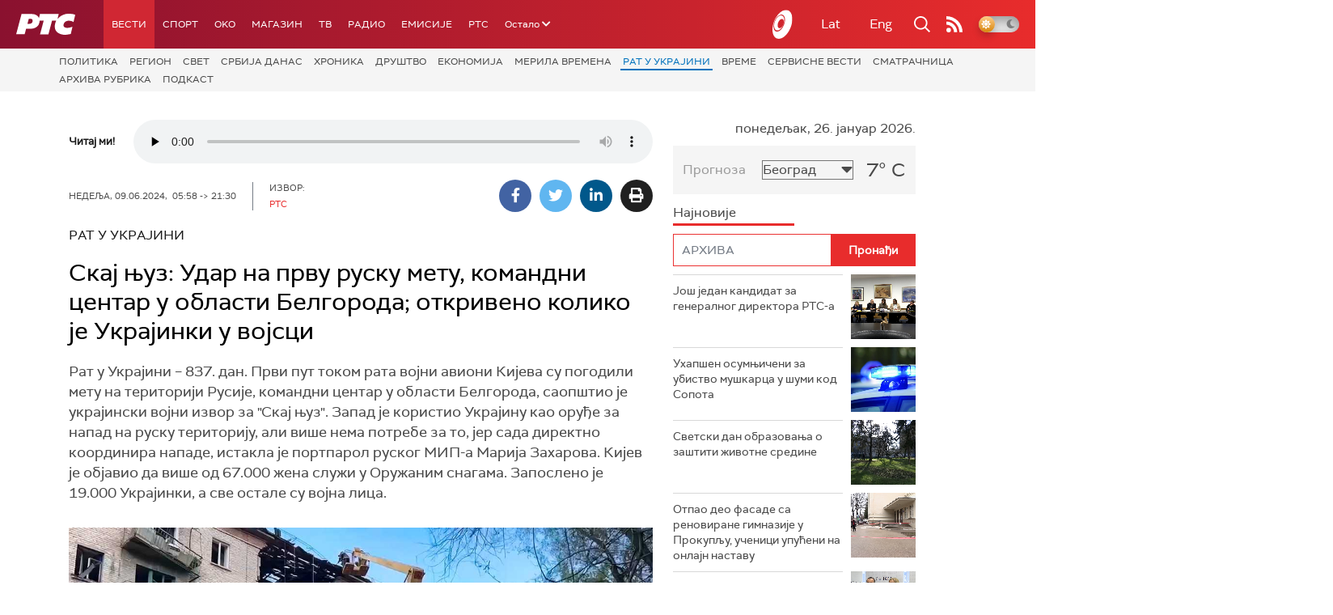

--- FILE ---
content_type: text/html;charset=UTF-8
request_url: https://www.rts.rs/vesti/ratu-u-ukrajini/5462092/vladimir-putin-volodimir-zelenski-rat-u-ukrajini-ukrajina-rusija-moskva-kijev.html
body_size: 28649
content:











































<!DOCTYPE html>

<html xmlns="http://www.w3.org/1999/xhtml" xml:lang="sr" lang="sr" >
    
    <head>
        <meta charset="utf-8" />
        <meta name="viewport" content="width=device-width, initial-scale=1, minimum-scale=1, maximum-scale=1" /> 
        
            <meta name="facebook-domain-verification" content="hui4xuinul37kpgfvccuiopl4tsgzd" />
        
        <title>Скај њуз: Удар на прву руску мету, командни центар у области Белгорода; откривено колико је Украјинки у војсци | Рат у Украјини | РТС</title>

            <!-- Gemius AdOcean -->
            <script type="text/javascript" src="//rs.adocean.pl/files/js/ado.js"></script>
            <script type="text/javascript">
                /* (c)AdOcean 2003-2017 */
                if (typeof ado !== "object") {
                    ado = {};
                    ado.config = ado.preview = ado.placement = ado.master = ado.slave = function () {};
                }
                ado.config({mode: "old", xml: false, characterEncoding: true});
                ado.preview({enabled: true, emiter: "rs.adocean.pl", id: "WrI3gCReJvUOQoGs1cYCXGDNLReHYebXQ5l1IsHag6T.57"});
            </script>

        <link rel="shortcut icon" href="/assets/front/img/favicon/favicon.ico"/>
<!--

<link rel="apple-touch-icon" sizes="57x57" href="/apple-icon-57x57.png">
<link rel="apple-touch-icon" sizes="60x60" href="/apple-icon-60x60.png">
<link rel="apple-touch-icon" sizes="72x72" href="/apple-icon-72x72.png">
<link rel="apple-touch-icon" sizes="76x76" href="/apple-icon-76x76.png">
<link rel="apple-touch-icon" sizes="114x114" href="/apple-icon-114x114.png">
<link rel="apple-touch-icon" sizes="120x120" href="/apple-icon-120x120.png">
<link rel="apple-touch-icon" sizes="144x144" href="/apple-icon-144x144.png">
<link rel="apple-touch-icon" sizes="152x152" href="/apple-icon-152x152.png">
<link rel="apple-touch-icon" sizes="180x180" href="/apple-icon-180x180.png">
<link rel="icon" type="image/png" sizes="192x192"  href="/android-icon-192x192.png">
<link rel="icon" type="image/png" sizes="32x32" href="/favicon-32x32.png">
<link rel="icon" type="image/png" sizes="96x96" href="/favicon-96x96.png">
<link rel="icon" type="image/png" sizes="16x16" href="/favicon-16x16.png">
<link rel="manifest" href="/manifest.json">
<meta name="msapplication-TileColor" content="#ffffff">
<meta name="msapplication-TileImage" content="/ms-icon-144x144.png">
<meta name="theme-color" content="#ffffff">

-->
        <link href="https://fonts.googleapis.com/css2?family=Montserrat:wght@100;200;300;400;500;600;700;800;900&display=swap" rel="stylesheet">
        
<link href="/resources/fontawesome/css/all.min.css" rel="stylesheet"/>
<link href="/resources/bootstrap/css/bootstrap.min.css" rel="stylesheet"/>
<link rel="stylesheet" type="text/css" href="/assets/front/plugins/slick/slick.css"/>
<link rel="stylesheet" type="text/css" href="/assets/front/plugins/slick/slick-theme.css"/>
<link href="/assets/front/css/platform2024_v5.css" rel="stylesheet"/>
<link href="/assets/front/css/fragments2024_v2.css" rel="stylesheet"/>
<link href="/assets/front/css/responsive2025_v1.css" rel="stylesheet"/>
<link href="/assets/front/css/headerTeme.css" rel="stylesheet"/>
        



<script src="/resources/jQuery/jquery-3.5.1.min.js"></script>
<script type="text/javascript" src="/assets/front/js/its-global2025_v1.min.js"></script>
<script type="text/javascript" src="/assets/front/js/cyr2lat/cyrlatconverter.min.js"></script>
<script type="text/javascript" src="https://services.brid.tv/player/build/brid.min.js"></script>


    <!-- Global site tag (gtag.js) - Google Analytics -->
    <script async src="https://www.googletagmanager.com/gtag/js?id=G-FBJW6SRQ7H"></script>
    <script>
        window.dataLayer = window.dataLayer || [];
        function gtag() {
            dataLayer.push(arguments);
        }
        gtag('js', new Date());

        gtag('config', 'G-FBJW6SRQ7H');
    </script>

    <!-- Google Tag Manager -->
    <script>(function (w, d, s, l, i) {
            w[l] = w[l] || [];
            w[l].push({'gtm.start':
                        new Date().getTime(), event: 'gtm.js'});
            var f = d.getElementsByTagName(s)[0],
                    j = d.createElement(s), dl = l != 'dataLayer' ? '&l=' + l : '';
            j.async = true;
            j.src =
                    'https://www.googletagmanager.com/gtm.js?id=' + i + dl;
            f.parentNode.insertBefore(j, f);
        })(window, document, 'script', 'dataLayer', 'GTM-NZ5DNLN');</script>
    <!-- End Google Tag Manager -->


        <input id="anchorId" type="hidden" value="" />
        
        
            
        
        
        

























    <meta name="copyright" content="www.rts.rs"/>
<meta name="title" content="Скај њуз: Удар на прву руску мету, командни центар у области Белгорода; откривено колико је Украјинки у војсци"/>
<meta name="description" content="Рат у Украјини – 837. дан. Први пут током рата војни авиони Кијева су погодили мету на територији Русије, командни центар у области Белгорода, саопштио је украјински војни извор за 'Скај њуз'. Запад је користио Украјину као оруђе за напад на руску територију, али више  нема потребе за то, јер сада директно координира нападе, истакла је портпарол руског МИП-а Марија Захарова. Кијев је објавио да више од 67.000 жена  служи у Оружаним снагама. Запослено је 19.000 Украјинки, а све остале су војна лица."/>
<meta name="keywords" content="Руси су смањили активност у Харковској области "/>

    <link rel="canonical" href="https://www.rts.rs/vesti/ratu-u-ukrajini/5462092/vladimir-putin-volodimir-zelenski-rat-u-ukrajini-ukrajina-rusija-moskva-kijev.html" />

<meta property="og:site_name" content="РТС"/>
<meta property="og:type" content="article"/>
<meta property="og:title" content="Скај њуз: Удар на прву руску мету, командни центар у области Белгорода; откривено колико је Украјинки у војсци"/>
<meta property="og:url" content="https://www.rts.rs/vesti/ratu-u-ukrajini/5462092/vladimir-putin-volodimir-zelenski-rat-u-ukrajini-ukrajina-rusija-moskva-kijev.html"/>

    
        <meta property="og:image" content="https://www.rts.rs/upload//media/2024/5/8/20/17/270/2797746/thumbs/5576616/RAT_U_UKRAJINI.jpg"/>
    
    


<meta property="og:description" content="Рат у Украјини – 837. дан. Први пут током рата војни авиони Кијева су погодили мету на територији Русије, командни центар у области Белгорода, саопштио је украјински војни извор за 'Скај њуз'. Запад је користио Украјину као оруђе за напад на руску територију, али више  нема потребе за то, јер сада директно координира нападе, истакла је портпарол руског МИП-а Марија Захарова. Кијев је објавио да више од 67.000 жена  служи у Оружаним снагама. Запослено је 19.000 Украјинки, а све остале су војна лица."/>

    <meta name="twitter:card" content="summary"/>
<meta name="twitter:title" content="Скај њуз: Удар на прву руску мету, командни центар у области Белгорода; откривено колико је Украјинки у војсци"/>


    
        <meta property="twitter:image" content="https://www.rts.rs/upload//media/2024/5/8/20/17/270/2797746/thumbs/5576616/RAT_U_UKRAJINI.jpg"/>
    
    

<meta name="twitter:description" content="Рат у Украјини – 837. дан. Први пут током рата војни авиони Кијева су погодили мету на територији Русије, командни центар у области Белгорода, саопштио је украјински војни извор за &#039;Скај њуз&#039;. Запад је користио Украјину као оруђе за напад на руску територију, али више  нема потребе за то, јер сада директно координира нападе, истакла је портпарол руског МИП-а Марија Захарова. Кијев је објавио да више од 67.000 жена  служи у Оружаним снагама. Запослено је 19.000 Украјинки, а све остале су војна лица."/>

        

        <!-- (C)2000-2024 Gemius SA - gemiusPrism  / rts.rs/Vesti -->
<script type="text/javascript">
var pp_gemius_identifier = 'AqWb6WNdQJSDwuab0Sg5i2aEPw2Z7PuPoZMug2wZfP..77';
// lines below shouldn't be edited
function gemius_pending(i) { window[i] = window[i] || function() {var x = window[i+'_pdata'] = window[i+'_pdata'] || []; x[x.length]=Array.prototype.slice.call(arguments, 0);};};
(function(cmds) { var c; while(c = cmds.pop()) gemius_pending(c)})(['gemius_cmd', 'gemius_hit', 'gemius_event', 'gemius_init', 'pp_gemius_hit', 'pp_gemius_event', 'pp_gemius_init']);
window.pp_gemius_cmd = window.pp_gemius_cmd || window.gemius_cmd;
(function(d,t) {try {var gt=d.createElement(t),s=d.getElementsByTagName(t)[0],l='http'+((location.protocol=='https:')?'s':''); gt.setAttribute('async','async');
gt.setAttribute('defer','defer'); gt.src=l+'://gars.hit.gemius.pl/xgemius.js'; s.parentNode.insertBefore(gt,s);} catch (e) {}})(document,'script');
</script>

<script type="text/javascript" src="//rs.adocean.pl/files/js/ado.js"></script>
<script type="text/javascript">
/* (c)AdOcean 2003-2023 */
        if(typeof ado!=="object"){ado={};ado.config=ado.preview=ado.placement=ado.master=ado.slave=function(){};}
        ado.config({mode: "old", xml: false, consent: true, characterEncoding: true});
        ado.preview({enabled: true});
</script>

        <script type="text/javascript">
/* (c)AdOcean 2003-2017, MASTER: rts.rs.Rts.rs.Vesti.Naslovna vesti */
ado.master({id: '2myRQLRybOdYzsdyFvC54XYWf4f1vW9Yna1Ear6NXIP.A7', server: 'rs.adocean.pl' });
</script>
        <script async id="ebx" src="//applets.ebxcdn.com/ebx.js"></script>
    </head>
    <body class="Рат у Украјини theme-normal">
        
            <!-- Google Tag Manager (noscript) -->
            <noscript><iframe src="https://www.googletagmanager.com/ns.html?id=GTM-NZ5DNLN"
                              height="0" width="0" style="display:none;visibility:hidden"></iframe></noscript>
            <!-- End Google Tag Manager (noscript) -->
        

        <script async src="https://pagead2.googlesyndication.com/pagead/js/adsbygoogle.js?client=ca-pub-8174147618626437"
        crossorigin="anonymous"></script>


        <!-- BANNER BDL -->
        <div class="brandingBannerLeft" data-spy="affix">
            










    
        
            <div id="adoceanrswmielirqnk"></div>
<script type="text/javascript">
/* (c)AdOcean 2003-2023, rts.rs.Rts.rs.Vesti.Naslovna vesti.Brending levo  360x1080 */
ado.slave('adoceanrswmielirqnk', {myMaster: '2myRQLRybOdYzsdyFvC54XYWf4f1vW9Yna1Ear6NXIP.A7' });
</script>
        
        
    

        </div>
        <!-- BANNER BDP -->
        <div class="brandingBannerRight" data-spy="affix">
            










    
        
            <div id="adoceanrszlrnhlhmsp"></div>
<script type="text/javascript">
/* (c)AdOcean 2003-2023, rts.rs.Rts.rs.Vesti.Naslovna vesti.Brending desno  360x1080 */
ado.slave('adoceanrszlrnhlhmsp', {myMaster: '2myRQLRybOdYzsdyFvC54XYWf4f1vW9Yna1Ear6NXIP.A7' });
</script>
        
        
    

        </div>

        











<header>
    <div class="app-header">
        <div class="headerLeft">
            <div class="app-brand">
                
                    
                    
                        <div class="logo">
                            <a href="/" title="РТС">
                                <span class="sr-only">РТС</span>
                            </a>
                        </div>
                    
                  
            </div>
            <div class="app-nav">
                <nav>
                    






<div class="menu">
    <div class="primaryShortNav">
        



















 









    
        










<div id="side-nav">
    <ul>
        
            <li class=" depth1  onPath first">
                












    



    <a href="/vesti.html" class="nav-link    onPath ">
    
    
        Вести
        
    
    </a>

            </li>
        
            <li class=" depth1 ">
                












    



    <a href="/sport.html" class="nav-link    ">
    
    
        Спорт
        
    
    </a>

            </li>
        
            <li class=" depth1 ">
                












    



    <a href="/oko-magazin.html" class="nav-link    ">
    
    
        OKO
        
    
    </a>

            </li>
        
            <li class=" depth1 ">
                












    



    <a href="/magazin.html" class="nav-link    ">
    
    
        Магазин
        
    
    </a>

            </li>
        
            <li class=" depth1 ">
                












    



    <a href="/tv.html" class="nav-link    ">
    
    
        ТВ
        
    
    </a>

            </li>
        
            <li class=" depth1 ">
                












    



    <a href="/radio.html" class="nav-link    ">
    
    
        Радио
        
    
    </a>

            </li>
        
            <li class=" depth1 ">
                












    



    <a href="/emisije.html" class="nav-link    ">
    
    
        Емисије
        
    
    </a>

            </li>
        
            <li class=" depth1  last">
                












    



    <a href="/rts.html" class="nav-link    ">
    
    
        РТС
        
    
    </a>

            </li>
        
        <li class="depth1  app-dropdown-holder">
            <a class="app-dropdown nav-link"><span>Остало</span> <i class="fa fa-chevron-down"></i></a>
            <div class="menu-dropdown">
                <ul>
                    
                        <li class="">
                            <a href="/rts/muzicka-produkcija.html" class="">
                                Музичка продукција
                            </a>
                        </li>
                    
                        <li class="">
                            <a href="/rts/filmski-program.html" class="">
                                Филмски програм
                            </a>
                        </li>
                    
                        <li class="">
                            <a href="/rts/dijaspora.html" class="">
                                Дијаспора
                            </a>
                        </li>
                    
                        <li class="">
                            <a href="/rts/rts-predstavlja.html" class="">
                                РТС представља
                            </a>
                        </li>
                    
                        <li class="">
                            <a href="/eurosong2024.html" class="">
                                Евросонг 2025
                            </a>
                        </li>
                    
                        <li class="">
                            <a href="/rts/pgp.html" class="">
                                ПГП
                            </a>
                        </li>
                    
                        <li class="">
                            <a href="/rts/informator-o-radu.html" class="">
                                Информатор о раду Јавне медијске установе „Радио-телевизија Србије“
                            </a>
                        </li>
                    
                </ul>
            </div>
        </li>

    </ul>
</div>
    
     
    
    
    
    
    
    
    
    
    

    </div>
</div>
                </nav>
            </div>
        </div>
        <div class="hederRight">
            <a href="/page/tv/ci/live.html" class="live-tv" title="РТС планета">
                <span class="rts-planeta"></span>
            </a>
            <div class="app-lang">



<div class="language-bar">
    
    <a href="/" class="lang cyr CyrLatIgnore js-lang" >Ћир</a>
    <a href="/" class="lang lat CyrLatIgnore js-lang" >Lat</a>
    <a class="lang en CyrLatIgnore " href="/rts/program-sales.html">Eng</a>

</div>
</div>
            <div class="app-search">
                <a type="submit" class="js-nav-search nav-action searchTrigger" title="Претрага"><i class="fas fa-search"></i></a>
                <div id="search" class="nav-search">
                    









<form action="/pretraga.html" method="get" name="searchForm" id="searchForm" class="form searchForm">
    <fieldset class="searchFieldset header-search-btn">
        <input type="hidden" name="lang" value="sr" />
        <input id="searchText" class="app-input" name="searchText" type="text" value=""  placeholder="Search" onfocus="this.placeholder = ''" onblur="this.placeholder = 'Search'"/>
        <input type="submit" value="Пронађи" class="searchButton">
    </fieldset>
</form>


<script>
    $(document).ready(function () {
        $('#searchForm').submit(function () {
            if ($('#searchText').val().length <= 3) {
                $('#searchInputMessage').show();
                return false;
            } else {
                return true;
            }
        });
        $('#searchText').keydown(function () {
            if ($(this).val().length <= 1) {
                $('#searchInputMessage').hide();
            }
        });

    });
</script>
                </div>
            </div>
            <a href="/page/rss/ci.html" class="nav-action feed" title="RSS"><i class="fas fa-rss"></i></a>
                
            <a class="mobTrigger"><i class="fas fa-bars"></i></a>
            <input type="checkbox" id="darkModeToggle" />
           <label for="darkModeToggle" class="darkModeBtn">
                   <i class="fas fa-moon"></i>
                <i class="fas fa-sun"></i>
            </label>
        </div>
    </div>
</header>
<div class="mobNavigation">
    <div class="mobNavWrapper">
        <div class="social social-mob">
            <a class="rtsPlaneta" title="РТС планета" href="/page/tv/ci/live.html"><span class="fai fai-planeta"></span></a>
            <a class="facebook" target="_blank" href="http://www.facebook.com/RTS.Internetportal" title="Facebook"><i class="fab fa-facebook-f"></i></a>
            <a class="twitter" target="_blank" href="http://twitter.com/#!/RTS_Vesti" title="Twitter"><i class="fab fa-twitter"></i></a>
            <a class="youtube" target="_blank" href="https://www.youtube.com/channel/UCF6U1KDm7BLHWBBUwsZzKtQ" title="You Tube"><i class="fab fa-youtube"></i></a>
                



<div class="language-bar">
    
    <a href="/" class="lang cyr CyrLatIgnore js-lang" >Ћир</a>
    <a href="/" class="lang lat CyrLatIgnore js-lang" >Lat</a>
    <a class="lang en CyrLatIgnore " href="/rts/program-sales.html">Eng</a>

</div>

            <a href="/page/rss/ci.html" class="nav-action feed" title="RSS"><i class="fas fa-rss"></i></a>
        </div>
        <div class="navWrapper">
            


























 









    
     
    
    
    
    
    
    
    
    
        














<ul> 
    

        




    
    


<li class="  onPath  level1   ord1 d1">
    <div class="navHolder">
        












    



    <a href="/vesti.html" class="nav-link    onPath subL1">
    
    
        <span class=" ">
        
        Вести
        
        </span>
    
    
    </a>


        
            <div class="navL1"> 
            
            <ul>

            

        

        





<li class="   level1   ord1 d2">
    
        












    



    <a href="/vesti/politika.html" class="nav-link    ">
    
    
        Политика
        
    
    </a>


        
            </li>

            

        

        





<li class="   level1   ord3 d2">
    
        












    



    <a href="/vesti/region.html" class="nav-link    ">
    
    
        Регион
        
    
    </a>


        
            </li>

            

        

        





<li class="   level1   ord4 d2">
    
        












    



    <a href="/vesti/svet.html" class="nav-link    ">
    
    
        Свет
        
    
    </a>


        
            </li>

            

        

        





<li class="   level1   ord5 d2">
    
        












    



    <a href="/vesti/srbija-danas.html" class="nav-link    ">
    
    
        Србија данас
        
    
    </a>


        
            </li>

            

        

        





<li class="   level1   ord6 d2">
    
        












    



    <a href="/vesti/hronika.html" class="nav-link    ">
    
    
        Хроника
        
    
    </a>


        
            </li>

            

        

        





<li class="   level1   ord7 d2">
    
        












    



    <a href="/vesti/drustvo.html" class="nav-link    ">
    
    
        Друштво
        
    
    </a>


        
            </li>

            

        

        





<li class="   level1   ord8 d2">
    
        












    



    <a href="/vesti/ekonomija.html" class="nav-link    ">
    
    
        Економија
        
    
    </a>


        
            </li>

            

        

        





<li class="   level1   ord9 d2">
    
        












    



    <a href="/vesti/merila-vremena.html" class="nav-link    ">
    
    
        Мерила времена
        
    
    </a>


        
            </li>

            

        

        





<li class="  onPath  level1   ord10 d2">
    
        












    



    <a href="/vesti/ratu-u-ukrajini.html" class="nav-link    onPath ">
    
    
        Рат у Украјини
        
    
    </a>


        
            </li>

            

        

        





<li class="   level1   ord11 d2">
    
        












    



    <a href="/vesti/vreme.html" class="nav-link    ">
    
    
        Време
        
    
    </a>


        
            </li>

            

        

        





<li class="   level1   ord12 d2">
    
        












    



    <a href="/vesti/servisne-informacije.html" class="nav-link    ">
    
    
        Сервисне вести
        
    
    </a>


        
            </li>

            

        

        





<li class="   level1   ord14 d2">
    
        












    



    <a href="/vesti/smatracnica.html" class="nav-link    ">
    
    
        Сматрачница
        
    
    </a>


        
            </li>

            

        

        





<li class="   level1   ord37 d2">
    
        












    



    <a href="/vesti/arhiva-rubrika.html" class="nav-link    ">
    
    
        Архива рубрика
        
    
    </a>


        
            </li>

            

        

        





<li class="   level1  last  ord38 d2">
    
        












    



    <a href="/vesti/podkast.html" class="nav-link    ">
    
    
        Подкаст
        
    
    </a>


        
            </li>

            

        

         
        </ul>
    </div>
</div>
</li>





    
    


<li class="   level1   ord3 d1">
    <div class="navHolder">
        












    



    <a href="/sport.html" class="nav-link    subL1">
    
    
        <span class=" ">
        
        Спорт
        
        </span>
    
    
    </a>


        
            <div class="navL1"> 
            
            <ul>

            

        

        





<li class="   level1   ord3 d2">
    
        












    



    <a href="/sport/fudbal.html" class="nav-link    ">
    
    
        Фудбал
        
    
    </a>


        
            </li>

            

        

        





<li class="   level1   ord4 d2">
    
        












    



    <a href="/sport/kosarka.html" class="nav-link    ">
    
    
        Кошарка
        
    
    </a>


        
            </li>

            

        

        





<li class="   level1   ord6 d2">
    
        












    



    <a href="/sport/tenis.html" class="nav-link    ">
    
    
        Тенис
        
    
    </a>


        
            </li>

            

        

        





<li class="   level1   ord8 d2">
    
        












    



    <a href="/sport/odbojka.html" class="nav-link    ">
    
    
        Одбојка
        
    
    </a>


        
            </li>

            

        

        





<li class="   level1   ord9 d2">
    
        












    



    <a href="/sport/rukomet.html" class="nav-link    ">
    
    
        Рукомет
        
    
    </a>


        
            </li>

            

        

        





<li class="   level1   ord10 d2">
    
        












    



    <a href="/sport/vaterpolo.html" class="nav-link    ">
    
    
        Ватерполо
        
    
    </a>


        
            </li>

            

        

        





<li class="   level1   ord11 d2">
    
        












    



    <a href="/sport/atletika.html" class="nav-link    ">
    
    
        Атлетика
        
    
    </a>


        
            </li>

            

        

        





<li class="   level1   ord12 d2">
    
        












    



    <a href="/sport/auto-moto.html" class="nav-link    ">
    
    
        Ауто-мото
        
    
    </a>


        
            </li>

            

        

        





<li class="   level1   ord13 d2">
    
        












    



    <a href="/sport/ostali-sportovi.html" class="nav-link    ">
    
    
        Остали спортови
        
    
    </a>


        
            </li>

            

        

        





<li class="   level1   ord14 d2">
    
        












    



    <a href="/sport/memorijal-rts.html" class="nav-link    ">
    
    
        Меморијал РТС
        
    
    </a>


        
            </li>

            

        

        





<li class="   level1   ord16 d2">
    
        












    



    <a href="/sport/Eurovision_sport.html" class="nav-link    ">
    
    
        Eurovision sport
        
    
    </a>


        
            </li>

            

        

        





<li class="   level1  last  ord17 d2">
    
        












    



    <a href="/sport/arhiva-rubrika.html" class="nav-link    ">
    
    
        Архива рубрика
        
    
    </a>


        
            </li>

            

        

         
        </ul>
    </div>
</div>
</li>






<li class="   level1   ord6 d1">
    
        












    



    <a href="/oko-magazin.html" class="nav-link    ">
    
    
        <span class=" ">
        
        OKO
        
        </span>
    
    
    </a>


        
            </li>

            

        

        




    
    


<li class="   level1   ord7 d1">
    <div class="navHolder">
        












    



    <a href="/magazin.html" class="nav-link    subL1">
    
    
        <span class=" ">
        
        Магазин
        
        </span>
    
    
    </a>


        
            <div class="navL1"> 
            
            <ul>

            

        

        





<li class="   level1   ord1 d2">
    
        












    



    <a href="/magazin/zivot.html" class="nav-link    ">
    
    
        Живот
        
    
    </a>


        
            </li>

            

        

        





<li class="   level1   ord2 d2">
    
        












    



    <a href="/magazin/Zanimljivosti.html" class="nav-link    ">
    
    
        Занимљивости
        
    
    </a>


        
            </li>

            

        

        





<li class="   level1   ord3 d2">
    
        












    



    <a href="/magazin/muzika.html" class="nav-link    ">
    
    
        Музика
        
    
    </a>


        
            </li>

            

        

        





<li class="   level1   ord4 d2">
    
        












    



    <a href="/magazin/tehnologija.html" class="nav-link    ">
    
    
        Технологијa
        
    
    </a>


        
            </li>

            

        

        





<li class="   level1   ord5 d2">
    
        












    



    <a href="/magazin/putujemo.html" class="nav-link    ">
    
    
        Путујемо
        
    
    </a>


        
            </li>

            

        

        





<li class="   level1   ord6 d2">
    
        












    



    <a href="/magazin/svet-poznatih.html" class="nav-link    ">
    
    
        Свет познатих
        
    
    </a>


        
            </li>

            

        

        





<li class="   level1   ord7 d2">
    
        












    



    <a href="/magazin/Zdravlje.html" class="nav-link    ">
    
    
        Здравље
        
    
    </a>


        
            </li>

            

        

        





<li class="   level1   ord8 d2">
    
        












    



    <a href="/magazin/film-i-tv.html" class="nav-link    ">
    
    
        Филм и ТВ
        
    
    </a>


        
            </li>

            

        

        





<li class="   level1   ord9 d2">
    
        












    



    <a href="/magazin/nauka.html" class="nav-link    ">
    
    
        Наука
        
    
    </a>


        
            </li>

            

        

        





<li class="   level1   ord11 d2">
    
        












    



    <a href="/magazin/priroda.html" class="nav-link    ">
    
    
        Природа
        
    
    </a>


        
            </li>

            

        

        





<li class="   level1   ord13 d2">
    
        












    



    <a href="/magazin/digitalni-preduzetnik.html" class="nav-link    ">
    
    
        Дигитални предузетник
        
    
    </a>


        
            </li>

            

        

        





<li class="   level1   ord14 d2">
    
        












    



    <a href="/magazin/kultura.html" class="nav-link    ">
    
    
        Културно
        
    
    </a>


        
            </li>

            

        

        





<li class="   level1   ord21 d2">
    
        












    



    <a href="/magazin/arhiva-rubrika.html" class="nav-link    ">
    
    
        Архива рубрика
        
    
    </a>


        
            </li>

            

        

        





<li class="   level1   ord25 d2">
    
        












    



    <a href="/magazin/Zamalevelikeheroje.html" class="nav-link    ">
    
    
        За мале велике хероје
        
    
    </a>


        
            </li>

            

        

        





<li class="   level1  last  ord26 d2">
    
        












    



    <a href="/magazin/naizgled-zdrav.html" class="nav-link    ">
    
    
        Наизглед здрав
        
    
    </a>


        
            </li>

            

        

         
        </ul>
    </div>
</div>
</li>





    
    


<li class="   level1   ord8 d1">
    <div class="navHolder">
        












    



    <a href="/tv.html" class="nav-link    subL1">
    
    
        <span class=" ">
        
        ТВ
        
        </span>
    
    
    </a>


        
            <div class="navL1"> 
            
            <ul>

            

        

        





<li class="   level1   ord1 d2">
    
        












    



    <a href="/tv/rts1.html" class="nav-link    ">
    
    
        РТС 1
        
    
    </a>


        
            </li>

            

        

        





<li class="   level1   ord2 d2">
    
        












    



    <a href="/tv/rts2.html" class="nav-link    ">
    
    
        РТС 2
        
    
    </a>


        
            </li>

            

        

        





<li class="   level1   ord3 d2">
    
        












    



    <a href="/tv/rts-digital.html" class="nav-link    ">
    
    
        РТС 3
        
    
    </a>


        
            </li>

            

        

        





<li class="   level1   ord4 d2">
    
        












    



    <a href="/tv/rts-sat.html" class="nav-link    ">
    
    
        РТС Свет
        
    
    </a>


        
            </li>

            

        

        





<li class="   level1   ord5 d2">
    
        












    



    <a href="/tv/rts-nauka.html" class="nav-link    ">
    
    
        РТС Наука
        
    
    </a>


        
            </li>

            

        

        





<li class="   level1   ord6 d2">
    
        












    



    <a href="/tv/rts-drama.html" class="nav-link    ">
    
    
        РТС Драма
        
    
    </a>


        
            </li>

            

        

        





<li class="   level1   ord7 d2">
    
        












    



    <a href="/tv/rts-zivot.html" class="nav-link    ">
    
    
        РТС Живот
        
    
    </a>


        
            </li>

            

        

        





<li class="   level1   ord8 d2">
    
        












    



    <a href="/tv/rts-klasika.html" class="nav-link    ">
    
    
        РТС Класика
        
    
    </a>


        
            </li>

            

        

        





<li class="   level1   ord9 d2">
    
        












    



    <a href="/tv/rts-kolo.html" class="nav-link    ">
    
    
        РТС Коло
        
    
    </a>


        
            </li>

            

        

        





<li class="   level1   ord10 d2">
    
        












    



    <a href="/tv/rts-trezor.html" class="nav-link    ">
    
    
        РТС Трезор
        
    
    </a>


        
            </li>

            

        

        





<li class="   level1   ord11 d2">
    
        












    



    <a href="/tv/rts-muzika.html" class="nav-link    ">
    
    
        РТС Музика
        
    
    </a>


        
            </li>

            

        

        





<li class="   level1   ord12 d2">
    
        












    



    <a href="/tv/rts-poletarac.html" class="nav-link    ">
    
    
        РТС Полетарац
        
    
    </a>


        
            </li>

            

        

        





<li class="   level1   ord53 d2">
    
        












    



    <a href="/tv/rts-predstavlja.html" class="nav-link    ">
    
    
        РТС представља
        
    
    </a>


        
            </li>

            

        

        





<li class="   level1  last  ord55 d2">
    
        












    



    <a href="/tv/live.html" class="nav-link    ">
    
    
        ТВ уживо
        
    
    </a>


        
            </li>

            

        

         
        </ul>
    </div>
</div>
</li>





    
    


<li class="   level1   ord9 d1">
    <div class="navHolder">
        












    



    <a href="/radio.html" class="nav-link    subL1">
    
    
        <span class=" ">
        
        Радио
        
        </span>
    
    
    </a>


        
            <div class="navL1"> 
            
            <ul>

            

        

        





<li class="   level1   ord1 d2">
    
        












    



    <a href="/radio/radio-beograd-1.html" class="nav-link    ">
    
    
        Радио Београд 1
        
    
    </a>


        
            </li>

            

        

        





<li class="   level1   ord2 d2">
    
        












    



    <a href="/radio/radio-beograd-2.html" class="nav-link    ">
    
    
        Радио Београд 2
        
    
    </a>


        
            </li>

            

        

        





<li class="   level1   ord3 d2">
    
        












    



    <a href="/radio/radio-beograd-3.html" class="nav-link    ">
    
    
        Радио Београд 3
        
    
    </a>


        
            </li>

            

        

        





<li class="   level1   ord4 d2">
    
        












    



    <a href="/radio/beograd-202.html" class="nav-link    ">
    
    
        Београд 202
        
    
    </a>


        
            </li>

            

        

        





<li class="   level1   ord6 d2">
    
        












    



    <a href="/radio/radio-pletenica.html" class="nav-link    ">
    
    
        Радио Плетеница
        
    
    </a>


        
            </li>

            

        

        





<li class="   level1   ord7 d2">
    
        












    



    <a href="/radio/radio-rokenroler.html" class="nav-link    ">
    
    
        Радио Рокенролер
        
    
    </a>


        
            </li>

            

        

        





<li class="   level1   ord8 d2">
    
        












    



    <a href="/radio/radio-dzuboks.html" class="nav-link    ">
    
    
        Радио Џубокс
        
    
    </a>


        
            </li>

            

        

        





<li class="   level1   ord9 d2">
    
        












    



    <a href="/radio/radio-vrteska.html" class="nav-link    ">
    
    
        Радио Вртешка
        
    
    </a>


        
            </li>

            

        

        





<li class="   level1   ord10 d2">
    
        












    



    <a href="/radio/radio-dzezer.html" class="nav-link    ">
    
    
        Радио Џезер
        
    
    </a>


        
            </li>

            

        

        





<li class="   level1   ord11 d2">
    
        












    



    <a href="/radio/arhiv.html" class="nav-link    ">
    
    
        Архив
        
    
    </a>


        
            </li>

            

        

        





<li class="   level1   ord12 d2">
    
        












    



    <a href="/radio/kontakt.html" class="nav-link    ">
    
    
        Контакт
        
    
    </a>


        
            </li>

            

        

        





<li class="   level1   ord13 d2">
    
        












    



    <a href="/radio/frekvencije.html" class="nav-link    ">
    
    
        Фреквенције
        
    
    </a>


        
            </li>

            

        

        





<li class="   level1  last  ord14 d2">
    
        












    



    <a href="/radio/live.html" class="nav-link    ">
    
    
        Радио уживо
        
    
    </a>


        
            </li>

            

        

         
        </ul>
    </div>
</div>
</li>






<li class="   level1   ord15 d1">
    
        












    



    <a href="/emisije.html" class="nav-link    ">
    
    
        <span class=" ">
        
        Емисије
        
        </span>
    
    
    </a>


        
            </li>

            

        

        




    
    


<li class="   level1  last  ord18 d1">
    <div class="navHolder">
        












    



    <a href="/rts.html" class="nav-link    subL1">
    
    
        <span class=" ">
        
        РТС
        
        </span>
    
    
    </a>


        
            <div class="navL1"> 
            
            <ul>

            

        

        





<li class="   level1   ord1 d2">
    
        












    



    <a href="/rts/javni-servis.html" class="nav-link    ">
    
    
        О Jавном сервису
        
    
    </a>


        
            </li>

            

        

        





<li class="   level1   ord2 d2">
    
        












    



    <a href="/rts/informator-o-radu.html" class="nav-link    ">
    
    
        Информатор о раду Јавне медијске установе „Радио-телевизија Србије“
        
    
    </a>


        
            </li>

            

        

        





<li class="   level1   ord3 d2">
    
        












    



    <a href="/rts/akcije.html" class="nav-link    ">
    
    
        Акције
        
    
    </a>


        
            </li>

            

        

        





<li class="   level1   ord4 d2">
    
        












    



    <a href="/rts/pgp.html" class="nav-link    ">
    
    
        ПГП
        
    
    </a>


        
            </li>

            

        

        





<li class="   level1   ord5 d2">
    
        












    



    <a href="/rts/galerija-rts.html" class="nav-link    ">
    
    
        Галерија РТС
        
    
    </a>


        
            </li>

            

        

        





<li class="   level1   ord6 d2">
    
        












    



    <a href="/rts/izdavastvo.html" class="nav-link    ">
    
    
        Издаваштво
        
    
    </a>


        
            </li>

            

        

        





<li class="   level1   ord7 d2">
    
        












    



    <a href="/rts/istrazivanje-cipa.html" class="nav-link    ">
    
    
        Истраживање
        
    
    </a>


        
            </li>

            

        

        





<li class="   level1   ord8 d2">
    
        












    



    <a href="/rts/rts-klub.html" class="nav-link    ">
    
    
        РТС клуб
        
    
    </a>


        
            </li>

            

        

        





<li class="   level1   ord9 d2">
    
        












    



    <a href="/rts/programski-arhiv.html" class="nav-link    ">
    
    
        Програмски архив
        
    
    </a>


        
            </li>

            

        

        





<li class="   level1   ord10 d2">
    
        












    



    <a href="/rts/rts-predstavlja.html" class="nav-link    ">
    
    
        РТС представља
        
    
    </a>


        
            </li>

            

        

        





<li class="   level1   ord11 d2">
    
        












    



    <a href="/rts/marketing.html" class="nav-link    ">
    
    
        Маркетинг
        
    
    </a>


        
            </li>

            

        

        





<li class="   level1   ord12 d2">
    
        












    



    <a href="/rts/dijaspora.html" class="nav-link    ">
    
    
        Дијаспора
        
    
    </a>


        
            </li>

            

        

        





<li class="   level1   ord14 d2">
    
        












    



    <a href="/rts/digitalizacija.html" class="nav-link    ">
    
    
        Дигитална ТВ
        
    
    </a>


        
            </li>

            

        

        





<li class="   level1   ord15 d2">
    
        












    



    <a href="/rts/posao.html" class="nav-link    ">
    
    
        Посао
        
    
    </a>


        
            </li>

            

        

        





<li class="   level1   ord16 d2">
    
        












    



    <a href="/rts/javne-nabavke.html" class="nav-link    ">
    
    
        Јавне набавке
        
    
    </a>


        
            </li>

            

        

        





<li class="   level1   ord17 d2">
    
        












    



    <a href="/rts/pola-veka-rts.html" class="nav-link    ">
    
    
        Јубилеји РТС-а
        
    
    </a>


        
            </li>

            

        

        





<li class="   level1   ord18 d2">
    
        












    



    <a href="/rts/internet-portal.html" class="nav-link    ">
    
    
        Интернет портал
        
    
    </a>


        
            </li>

            

        

        





<li class="   level1   ord19 d2">
    
        












    



    <a href="/rts/biblioteka.html" class="nav-link    ">
    
    
        Библиотека
        
    
    </a>


        
            </li>

            

        

        





<li class="   level1   ord20 d2">
    
        












    



    <a href="/rts/konkursi.html" class="nav-link    ">
    
    
        Конкурси
        
    
    </a>


        
            </li>

            

        

        





<li class="   level1   ord21 d2">
    
        












    



    <a href="/rts/pesma-evrovizije.html" class="nav-link    ">
    
    
        Песма Евровизије
        
    
    </a>


        
            </li>

            

        

        





<li class="   level1  last  ord22 d2">
    
        












    



    <a href="/rts/program-sales.html" class="nav-link    ">
    
    
        Program sales
        
    
    </a>


        
            </li>

            

        
        </ul>
    </div>
</div>
</li>
</ul>
    
    


        </div>
    </div>
</div>

<script>
    var langRaw;
    var langReworked;
    $(document).ready(function () {
        $("code").addClass("CyrLatIgnore");
        $('.js-lang').hide();

        langRaw = location.pathname.slice(0, 4);
//            console.log(langRaw);
        if (langRaw == '/en/' || langRaw == '/en.') {
            $('.js-lang').removeClass("active");
            $('.en').addClass("active");
            langReworked = "en";
        } else if (langRaw == '/lat/' || langRaw == '/lat') {
            $('.js-lang').removeClass("active");
            $('.lat').addClass("active");
            $('.js-converter-cyr').hide();
            $('a').each(function () {
//                    console.log($(this).attr('href'));
                if (!$(this).hasClass('js-lang') && typeof $(this).attr('href') != 'undefined'
                        && $(this).attr('href').indexOf('downloadFile') != 1
                        && $(this).attr('href').indexOf('http') == -1
                        && !$(this).hasClass('fancybox')
                        && $(this).attr('href').indexOf('/upload/media/') == -1
                        && $(this).attr('href').split('.').pop() != 'pdf') {
                    if ($(this).attr('href').indexOf('/page/') == -1) {
                        $(this).attr("href", "/lat" + $(this).attr("href"));
                    } else {
                        $(this).attr("href", $(this).attr("href").replace('/ci/', /sr/));
                    }
                }
            });
            langReworked = 'lat';
            CyrLat.C2L();
            $('.cyr').show();
        } else {
            $('.js-lang').removeClass("active");
            $('.cyr').addClass("active");
            $('.js-converter-lat').hide();
            langReworked = 'cyr';
            $('.lat').show();
        }

        $("#websiteTitle").html($("#translatedTitle").html());
        $('body').css('visibility', 'visible');
        $(".js-linkovi-body a").each(function () {
            if ($(this).html().indexOf("http") >= 0) {
                $(this).addClass("CyrLatIgnore");
            }
        });
        $("#strukture-body a").each(function () {
            if ($(this).html().indexOf("http") >= 0) {
                $(this).addClass("CyrLatIgnore");
            }
        });
        $(".js-navi").click(function () {
            $(".js-navi-modal").addClass('show');
            $("body").addClass('modal-open');
        });
    }
    );
    var CyrLat = new CyrLatConverter('body').init();
    //click to change to CYR function
    $('.cyr').click(function (event) {
        event.preventDefault();
        console.log(window.location.pathname);
        if (window.location.pathname == '/lat.html' || window.location.pathname == '/lat/') {
            window.location.href = window.location.origin;
        } else {
            window.location.href = window.location.pathname.slice(4);
        }
    });
    //click to change to LAT function
    $('.lat').click(function (event) {
        event.preventDefault();
        var prevLang = location.pathname.slice(0, 4);
        $('.js-converter-cyr').hide();
        $('.js-converter-lat').show();
        if (prevLang == '/en/' || prevLang == '/en.') {
            location.href = '/lat.html';
        } else if ((prevLang == '/lat/' || prevLang == '/lat.')) {

        } else {
            $('.js-lang').removeClass("active");
            $('.lat').addClass("active");
            if (location.pathname == '/') {
                history.pushState({}, '', '/lat.html');
            } else {
                history.pushState({}, '', '/lat' + location.pathname);
            }
            CyrLat.C2L();
        }
        $('.lat').hide();
        $('.cyr').show();
        $('a').each(function () {
            if (!$(this).hasClass('js-lang') && typeof $(this).attr('href') != 'undefined'
                    && $(this).attr('href').indexOf('downloadFile') != 1
                    && !$(this).hasClass('fancybox')
                    && $(this).attr('href').indexOf('http') == -1
                    && $(this).attr('href').indexOf('/upload/media/') == -1
                    && $(this).attr('href').split('.').pop() != 'pdf') {
                if ($(this).attr('href').indexOf('/page/') == -1) {
                    $(this).attr("href", "/lat" + $(this).attr("href"));
                } else {
                    $(this).attr("href", $(this).attr("href").replace('/ci/', /sr/));
                }
            }
        });
    });
    $(".app-dropdown-holder").click(function (e) {
        $(this).toggleClass('active');
        e.stopPropagation();
    });
    $('body').click(function (e) {
        if (!$(e.target).closest('.menu-dropdown').length) {
            $(".app-dropdown-holder").removeClass('active');
        }
    });
    
    //Dark-mode toggle
    document.addEventListener("DOMContentLoaded", function () {
        const checkbox = document.getElementById("darkModeToggle");
        const darkMode = localStorage.getItem("darkMode");

        if (darkMode === "enabled") {
            document.body.classList.add("dark-mode");
            checkbox.checked = true;
            console.log("Dark mode enabled on load.");
        }
        checkbox.addEventListener("change", function () {
            if (checkbox.checked) {
                document.body.classList.add("dark-mode");
                localStorage.setItem("darkMode", "enabled");
            } else {
                document.body.classList.remove("dark-mode");
                localStorage.setItem("darkMode", "disabled");
            }
        });

    });
</script>


<!--<div id="saglasnost-container">
    <div id="saglasnost-prihvatanje">
        <p>We use cookies and google analytics tool to optimize the delivery of digital advertising to you. If you decline personalization of ads you will still see digital advertisements, but they will not be as relevant to you. We never collect sensitive information, and do not sell any of the data we collect. Under the GDPR regulations browser cookies are now considered sudo-anonymized personal data and since we use cookies to deliver relevant advertisements to you we would like to get your permission to do so.</p>
        <button>Accept</button>
    </div>

    <div id="saglasnost-iskljucivanje">
        <p>I don't want my data to be used anymore for analytic purposes.</p>
        <button>Decline</button>
    </div>
</div>


<script>
    $(document).ready(function () {
        var saglasnost = 'false';
        //get consent cookie
        var value = "; " + document.cookie;
        var parts = value.split("; " + "saglasnost" + "=");
        if (parts.length == 2) {
            saglasnost = parts.pop().split(";").shift();
        }
        $('#saglasnost-container').animate({'bottom': '0'}, 2000);
        if (saglasnost === 'true') {
             $('#saglasnost-iskljucivanje').addClass('visible');
            runGA();
            
        } else {
            $('#saglasnost-prihvatanje').addClass('visible');
        }

        //Turn off consent toolbar after 1 min
        setTimeout(function () {
            $('#saglasnost-container').animate({'bottom': '-300px'}, 2000);
        }, 60000);


        $('#saglasnost-iskljucivanje button').on('click', function () {
            document.cookie = 'saglasnost=false;';
            saglasnost='false';
            $('#saglasnost-container').animate({'bottom': '-300px'}, 2000);
        });

        $('#saglasnost-prihvatanje button').on('click', function () {
            document.cookie = 'saglasnost=true;';
            saglasnost='true';
            runGA();
            $('#saglasnost-container').animate({'bottom': '-300px'}, 2000);
        });
    });
</script>-->
        <div class="rts">
            <div class="containerWrap clearfix">
                <div class="topSubnav">
                    <div class="container">
                        





<div class="sideBarNav">
    



















 









    
     
    
    
    
    
    
    
    
    
    
        















<nav ui-nav class="navi clear-fix">
    <ul class="nav ng-score" id="nav">
        

            
                
            

            

    
        
    
    

        
        <li class="">
        
        



























<a href="/vesti/politika.html" class="inactive    link ">
    
    
        
        

        
            

            
                
                
                Политика
                
                
            
        
        
            
            

            
        
    </a>

    
                <span class="float-right">
                
                <span class="closeNav"></span>
                <span class="openNav"></span>
                </span>
    



        

        

        
            
                
            </li>
        
    

    



            
                
            

            

    
        
    
    

        
        <li class="">
        
        



























<a href="/vesti/region.html" class="inactive    link ">
    
    
        
        

        
            

            
                
                
                Регион
                
                
            
        
        
            
            

            
        
    </a>

    
                <span class="float-right">
                
                <span class="closeNav"></span>
                <span class="openNav"></span>
                </span>
    



        

        

        
            
                
            </li>
        
    

    



            
                
            

            

    
        
    
    

        
        <li class="">
        
        



























<a href="/vesti/svet.html" class="inactive    link ">
    
    
        
        

        
            

            
                
                
                Свет
                
                
            
        
        
            
            

            
        
    </a>

    
                <span class="float-right">
                
                <span class="closeNav"></span>
                <span class="openNav"></span>
                </span>
    



        

        

        
            
                
            </li>
        
    

    



            
                
            

            

    
        
    
    

        
        <li class="">
        
        



























<a href="/vesti/srbija-danas.html" class="inactive    link ">
    
    
        
        

        
            

            
                
                
                Србија данас
                
                
            
        
        
            
            

            
        
    </a>

    
                <span class="float-right">
                
                <span class="closeNav"></span>
                <span class="openNav"></span>
                </span>
    



        

        

        
            
                
            </li>
        
    

    



            
                
            

            

    
        
    
    

        
        <li class="">
        
        



























<a href="/vesti/hronika.html" class="inactive    link ">
    
    
        
        

        
            

            
                
                
                Хроника
                
                
            
        
        
            
            

            
        
    </a>

    
                <span class="float-right">
                
                <span class="closeNav"></span>
                <span class="openNav"></span>
                </span>
    



        

        

        
            
                
            </li>
        
    

    



            
                
            

            

    
        
    
    

        
        <li class="">
        
        



























<a href="/vesti/drustvo.html" class="inactive    link ">
    
    
        
        

        
            

            
                
                
                Друштво
                
                
            
        
        
            
            

            
        
    </a>

    
                <span class="float-right">
                
                <span class="closeNav"></span>
                <span class="openNav"></span>
                </span>
    



        

        

        
            
                
            </li>
        
    

    



            
                
            

            

    
        
    
    

        
        <li class="">
        
        



























<a href="/vesti/ekonomija.html" class="inactive    link ">
    
    
        
        

        
            

            
                
                
                Економија
                
                
            
        
        
            
            

            
        
    </a>

    
                <span class="float-right">
                
                <span class="closeNav"></span>
                <span class="openNav"></span>
                </span>
    



        

        

        
            
                
            </li>
        
    

    



            
                
            

            

    
        
    
    

        
        <li class="">
        
        



























<a href="/vesti/merila-vremena.html" class="inactive    link ">
    
    
        
        

        
            

            
                
                
                Мерила времена
                
                
            
        
        
            
            

            
        
    </a>

    
                <span class="float-right">
                
                <span class="closeNav"></span>
                <span class="openNav"></span>
                </span>
    



        

        

        
            
                
            </li>
        
    

    



            
                
            

            

    
        
    
    

        
        <li class="">
        
        

























    



<a href="/vesti/ratu-u-ukrajini.html" class="active   onPath  link ">
    
    
        
        

        
            

            
                
                
                Рат у Украјини
                
                
            
        
        
            
            

            
        
    </a>

    
                <span class="float-right">
                
                <span class="closeNav"></span>
                <span class="openNav"></span>
                </span>
    



        

        

        
            
                
            </li>
        
    

    



            
                
            

            

    
        
    
    

        
        <li class="">
        
        



























<a href="/vesti/vreme.html" class="inactive    link ">
    
    
        
        

        
            

            
                
                
                Време
                
                
            
        
        
            
            

            
        
    </a>

    
                <span class="float-right">
                
                <span class="closeNav"></span>
                <span class="openNav"></span>
                </span>
    



        

        

        
            
                
            </li>
        
    

    



            
                
            

            

    
        
    
    

        
        <li class="">
        
        



























<a href="/vesti/servisne-informacije.html" class="inactive    link ">
    
    
        
        

        
            

            
                
                
                Сервисне вести
                
                
            
        
        
            
            

            
        
    </a>

    
                <span class="float-right">
                
                <span class="closeNav"></span>
                <span class="openNav"></span>
                </span>
    



        

        

        
            
                
            </li>
        
    

    



            
                
            

            

    
        
    
    

        
        <li class="">
        
        



























<a href="/vesti/smatracnica.html" class="inactive    link ">
    
    
        
        

        
            

            
                
                
                Сматрачница
                
                
            
        
        
            
            

            
        
    </a>

    
                <span class="float-right">
                
                <span class="closeNav"></span>
                <span class="openNav"></span>
                </span>
    



        

        

        
            
                
            </li>
        
    

    



            
                
            

            

    
        
    
    

        
        <li class="">
        
        



























<a href="/vesti/arhiva-rubrika.html" class="inactive    link ">
    
    
        
        

        
            

            
                
                
                Архива рубрика
                
                
            
        
        
            
            

            
        
    </a>

    
                <span class="float-right">
                
                <span class="closeNav"></span>
                <span class="openNav"></span>
                </span>
    



        

        

        
            
                
            </li>
        
    

    



            

            

    
        
    
    

        
        <li class="">
        
        



























<a href="/vesti/podkast.html" class="inactive    link ">
    
    
        
        

        
            

            
                
                
                Подкаст
                
                
            
        
        
            
            

            
        
    </a>

    
                <span class="float-right">
                
                <span class="closeNav"></span>
                <span class="openNav"></span>
                </span>
    



        

        

        
            
                
            </li>
        
    

    


</ul>
</nav>
    

</div>

                    </div>
                </div>
                
        
        <div class="subNavContent">
            <div class="container">
                
                    <div class="navigationContent clearfix">
                        





<div class="sideBarNav">
    



















 









</div>

                    </div>
                
                
            </div>
        </div>
                <div id="container">
                    <div class="container">
                        <div class="left-sidebar">
                            
        
                        </div>
                        <div id="content" class="app-main">
                            
        <!-- BANNER H1 -->
        <div class="banner-G">
            










    
        
            <div id="adoceanrskafoinitsu"></div>
<script type="text/javascript">
/* (c)AdOcean 2003-2023, rts.rs.Rts.rs.Vesti.Naslovna vesti.H1  728x90 */
ado.slave('adoceanrskafoinitsu', {myMaster: '2myRQLRybOdYzsdyFvC54XYWf4f1vW9Yna1Ear6NXIP.A7' });
</script>


        
        
    

        </div>

        
        
        
        

        <div id="storyWrapper" class="story-wrapper">
            <!-- VOICE SYNTHESIS --> 
            
                <div class="ttsWrapper fix">
                    <div class="read-it-new" title="Читај ми!">Читај ми!</div>
                    <div class="tts audio">
                        <audio controls class="multi" preload="none">
                            <source src="/upload/media-repo/storyBoxFileData//2024/6/9/50780285/7abdb62d92f104010e926038f8dba8d0.mp3" type="audio/mpeg" />
                        </audio>
                    </div>
                </div>
            
            













    
    
        <!-- TurnIndexTextOn -->
        
            
        
            <div class="storyInfo">
                <div class="storyInfoBlock">
                    <p class="storyDate">
                        

                        недеља, 09.06.2024,&nbsp;
                        
                            05:58&nbsp;->&nbsp;21:30
                        
                        
                    </p>
                    
                        <p class="storySource"><span>Извор: </span><span class="red">РТС</p></a>
                    
                    
                    
                </div>
                <div class="socialTop">
                    
                        
                        
                            







<!-- Social Share Button BEGIN -->
<div class="addthis_toolbox addthis_default_style fix clearfix">
    <div class="social-icons">
        <a class="btn-social facebook" title="Facebook" href="https://www.facebook.com/share.php?u=https://www.rts.rs/vesti/ratu-u-ukrajini/5462092/vladimir-putin-volodimir-zelenski-rat-u-ukrajini-ukrajina-rusija-moskva-kijev.html"
           target="popup" onclick="window.open('https://www.facebook.com/share.php?u=https://www.rts.rs/vesti/ratu-u-ukrajini/5462092/vladimir-putin-volodimir-zelenski-rat-u-ukrajini-ukrajina-rusija-moskva-kijev.html', 'popup', 'width=600,height=600');
                   return false;" style="color: white"><i class="fab fa-facebook-f"></i></a>

        <a class="btn-social twitter" title="Twitter" href="https://twitter.com/share"
           target="popup" onclick="window.open('https://twitter.com/share?url=https://www.rts.rs/vesti/ratu-u-ukrajini/5462092/vladimir-putin-volodimir-zelenski-rat-u-ukrajini-ukrajina-rusija-moskva-kijev.html', 'popup', 'width=600,height=600');
                   return false;" style="color: white"><i class="fab fa-twitter"></i></a>

        <a class="btn-social linkedin" title="LinkedIn" onclick="javascript:window.open(this.href, '', 'menubar=no,toolbar=no,resizable=yes,scrollbars=yes,height=500,width=500');
                return false;" href="https://www.linkedin.com/shareArticle?mini=true&url=https://www.rts.rs/vesti/ratu-u-ukrajini/5462092/vladimir-putin-volodimir-zelenski-rat-u-ukrajini-ukrajina-rusija-moskva-kijev.html&title=&source=rts.rs" style="color: white">
            <i class="fab fa-linkedin-in"></i>
        </a>
    </div>
    
        <div class="service-icons">
            <a class="btn-service print" title="Штампај" href=".html?print=true" class="stampa" target="_blank">
                <i class="fa fa-print"></i>
            </a>

        </div>
    


</div>

<!-- Social Share Button END -->
                        
                    
                    
                </div>
            </div>
        
        
        
        
        
        
        
        
        
        
        
        
        
        
        

        

        

        

        

        

        

        

    
            
        
        
        
        
        <h2 class="uptitle fs-16">РАТ У УКРАЈИНИ</h2>
        
        
        
        
        
        
        
        
        
        

        

        

        

        

        

        

        

    
            
        
        
        
        
        
        <h1 class="storyMainTitle">Скај њуз: Удар на прву руску мету, командни центар у области Белгорода; откривено колико је Украјинки у војсци</h1>
        
        
        
        
        
        
        
        
        

        

        

        

        

        

        

        

    
            
        
        
        
        
        
        
        <p class="lead storyMainLead">Рат у Украјини – 837. дан. Први пут током рата војни авиони Кијева су погодили мету на територији Русије, командни центар у области Белгорода, саопштио је украјински војни извор за "Скај њуз". Запад је користио Украјину као оруђе за напад на руску територију, али више  нема потребе за то, јер сада директно координира нападе, истакла је портпарол руског МИП-а Марија Захарова. Кијев је објавио да више од 67.000 жена  служи у Оружаним снагама. Запослено је 19.000 Украјинки, а све остале су војна лица.</p>
        
        
        
        
        
        
        
        

        

        

        

        

        

        

        

    
            
        
        
        
        
        
        
        
        
        
        
        
        
        
        
        

        

        
            
                
                
                    
                        <div class="wallThumbHolder">    
                            














    

    



    <img src="/upload//media/2024/5/8/20/17/270/2797746/thumbs/5576280/RAT_U_UKRAJINI.jpg"
         style="" class="test img-fluid"
          alt="Скај њуз: Удар на прву руску мету, командни центар у области Белгорода; откривено колико је Украјинки у војсци" title="Скај њуз: Удар на прву руску мету, командни центар у области Белгорода; откривено колико је Украјинки у војсци (Foto: Tanjug/AP / (HOGP))"/>

                            <span class="boxCaption">Скај њуз: Удар на прву руску мету, командни центар у области Белгорода; откривено колико је Украјинки у војсци</span>
                        </div>
                    
                
            

        

        

        

        

        

        

    
    <!-- TurnIndexTextOff -->



<script language="javascript" type="text/javascript">

    $(document).ready(function () {
        $(".short-story-body-thumb .moreText").click(function () {
            $(this).parent(".readMoreWrapper").addClass("active");
            $(this).parents(".short-story-body-thumb").addClass("active");
        });

        $(".short-story-body-thumb .lessText").click(function () {
            $(this).parent(".readMoreWrapper").removeClass("active");
            $(this).parents(".short-story-body-thumb").removeClass("active");
        });
    });

</script>
            <div id="left">
                
                
                
                    <div class="izdvojeno">
                        <h4>Најважније</h4>
                        <div class="izdvojeno_list">
                            
                                
                                    <a class="js-short-story-tags " href="#short-443987" data-tags='[]'>
                                        Четири куће погођене у руском нападу на Харков
                                    </a>
                                
                            
                                
                                    <a class="js-short-story-tags bold" href="#short-443923" data-tags='[]'>
                                        Скај њуз: Погођен руски командни центар у области Белгорода
                                    </a>
                                
                            
                                
                                    <a class="js-short-story-tags bold" href="#short-443904" data-tags='[]'>
                                        Бајден и Макрон договорили – руска имовина Кијеву
                                    </a>
                                
                            
                                
                                    <a class="js-short-story-tags " href="#short-443883" data-tags='[]'>
                                        Захарова: Украјина оруђе Запада за удар на Русију
                                    </a>
                                
                            
                                
                                    <a class="js-short-story-tags bold" href="#short-443878" data-tags='[]'>
                                        Откривено колико је Украјинки  у војсци
                                    </a>
                                
                            
                                
                                    <a class="js-short-story-tags bold" href="#short-443860" data-tags='[]'>
                                        Лавров: Запад разуме Путина – испоручићемо руско оружје
                                    </a>
                                
                            
                                
                                    <a class="js-short-story-tags " href="#short-443848" data-tags='[]'>
                                        Жестоки удари руске војске у правцу Покровског
                                    </a>
                                
                            
                        </div>
                    </div>
                
                                    
                <div class="boxLeft leftLatest mobileHide">
                    









<div class="related-news news-tabs">
    <ul class="nav  nav-tabs" role="tablist">
        
            <li class="active">
                <a href="/vesti/ratu-u-ukrajini.html" role="tab" data-toggle="tab">
                    Рат у Украјини
                </a>
            </li>
        
    </ul>
    
        











    <div class="tab-content">
        <div class="tab-pane active" id="related">
            <div class="newsLine">
                <a class="title" href="/vesti/ratu-u-ukrajini/5874203/abu-dabi-ukrajina-rusija-sastanak.html">Питање Украјине и Русије на столу у Абу Дабију – стижу позитивни сигнали са састанка о ком се мало зна</a>
                <a class="img smallThumb" href="/vesti/ratu-u-ukrajini/5874203/abu-dabi-ukrajina-rusija-sastanak.html">
                    <!--has video-->
                    
                        <i class="fas fa-video"></i>
                    
                    
                        
                            














<img src="/upload//media/2026/0/26/7/0/127/4912689/thumbs/11418049/ukrajina-t.jpg"
     style="" class="img-responsive img-fluid"
     alt="Питање Украјине и Русије на столу у Абу Дабију – стижу позитивни сигнали са састанка о ком се мало зна" title="Питање Украјине и Русије на столу у Абу Дабију – стижу позитивни сигнали са састанка о ком се мало зна"/>
                        
                        
                    
                </a>
            </div>
        </div>
    </div>

    <div class="tab-content">
        <div class="tab-pane active" id="related">
            <div class="newsLine">
                <a class="title" href="/vesti/ratu-u-ukrajini/5874142/rat-u-ukrajini-1432-dan-26-januar-2026-rusija.html">Кад Зеленски проговори руски; Москва: Имамо довољно доказа за злочине Кијева</a>
                <a class="img smallThumb" href="/vesti/ratu-u-ukrajini/5874142/rat-u-ukrajini-1432-dan-26-januar-2026-rusija.html">
                    <!--has video-->
                    
                    
                        
                            














<img src="/upload//media/2026/0/26/17/55/178/4916289/thumbs/11425529/ukr-t.jpg"
     style="" class="img-responsive img-fluid"
     alt="Кад Зеленски проговори руски; Москва: Имамо довољно доказа за злочине Кијева" title="Кад Зеленски проговори руски; Москва: Имамо довољно доказа за злочине Кијева"/>
                        
                        
                    
                </a>
            </div>
        </div>
    </div>

    <div class="tab-content">
        <div class="tab-pane active" id="related">
            <div class="newsLine">
                <a class="title" href="/vesti/ratu-u-ukrajini/5873610/rat-u-ukrajini-1432-dan-25-januar-2026-rusija.html">Њујорк тајмс: Мировњаци би могли да се појаве у Донбасу; Зеленски:  Сто посто спремне безбедносне гаранције САД </a>
                <a class="img smallThumb" href="/vesti/ratu-u-ukrajini/5873610/rat-u-ukrajini-1432-dan-25-januar-2026-rusija.html">
                    <!--has video-->
                    
                    
                        
                            














<img src="/upload//media/2026/0/25/20/51/456/4912092/thumbs/11416207/Rat-u-Ukrajini-t.jpg"
     style="" class="img-responsive img-fluid"
     alt="Њујорк тајмс: Мировњаци би могли да се појаве у Донбасу; Зеленски:  Сто посто спремне безбедносне гаранције САД " title="Њујорк тајмс: Мировњаци би могли да се појаве у Донбасу; Зеленски:  Сто посто спремне безбедносне гаранције САД "/>
                        
                        
                    
                </a>
            </div>
        </div>
    </div>

    <div class="tab-content">
        <div class="tab-pane active" id="related">
            <div class="newsLine">
                <a class="title" href="/vesti/ratu-u-ukrajini/5873229/rat-u-ukrajini-1431-dan-24-januar-2026-rusija.html">Масован напад ХИМАРС-ом на Белгород; Орбан: ЕУ има документ о слању трупа у Украјину</a>
                <a class="img smallThumb" href="/vesti/ratu-u-ukrajini/5873229/rat-u-ukrajini-1431-dan-24-januar-2026-rusija.html">
                    <!--has video-->
                    
                    
                        
                            













    


<img src="/upload//media/2026/0/24/22/44/697/4910324/thumbs/11410919/belgorod.jpg"
     style="" class="img-responsive img-fluid"
     alt="Масован напад ХИМАРС-ом на Белгород; Орбан: ЕУ има документ о слању трупа у Украјину" title="Масован напад ХИМАРС-ом на Белгород; Орбан: ЕУ има документ о слању трупа у Украјину (Tanjug/AP / Iryna Rybakova/Ukraine's 93rd Mechanized Brigade)"/>
                        
                        
                    
                </a>
            </div>
        </div>
    </div>

    <div class="tab-content">
        <div class="tab-pane active" id="related">
            <div class="newsLine">
                <a class="title" href="/vesti/ratu-u-ukrajini/5872438/rat-u-ukrajini-1430-dan-23-januar-2026-rusija.html">ДТЕК: Украјина се приближава хуманитарној катастрофи; завршени данашњи разговори у Абу Дабију</a>
                <a class="img smallThumb" href="/vesti/ratu-u-ukrajini/5872438/rat-u-ukrajini-1430-dan-23-januar-2026-rusija.html">
                    <!--has video-->
                    
                    
                        
                            













    


<img src="/upload//media/2026/0/23/16/16/436/4906721/thumbs/11401686/ukr-ostecena-elektrana.jpg"
     style="" class="img-responsive img-fluid"
     alt="ДТЕК: Украјина се приближава хуманитарној катастрофи; завршени данашњи разговори у Абу Дабију" title="ДТЕК: Украјина се приближава хуманитарној катастрофи; завршени данашњи разговори у Абу Дабију (Tanjug/AP Photo / Mykola Tys)"/>
                        
                        
                    
                </a>
            </div>
        </div>
    </div>


    
      
</div>
                </div>
            </div>
            <div id="text">
                













    
    
        <!-- TurnIndexTextOn -->
        
            
        
        
        
        
        
        
        
        
        
        
        
        
        
        
        

        

        

        

        
            
            <div id="story-text">
                










    
        
            <div id="adoceanrsupnloxhiak"></div>
<script type="text/javascript">
/* (c)AdOcean 2003-2018, rts.rs.Rts.rs.Vesti.Naslovna vesti.InText */
ado.slave('adoceanrsupnloxhiak', {myMaster: '2myRQLRybOdYzsdyFvC54XYWf4f1vW9Yna1Ear6NXIP.A7' });
</script>
        
        
    

                
                    
                        <div id="shortStory-443987" class="short-story-holder js-short-story-tags" data-tags='[]'>
                            <span id="short-443987" class="shortAnchor"></span>
                            
                                
                                
                                    
                                    
                                
                            
                            <div class="titleShare">
                                
                                    
                                    <h4 class="short-story-title">Четири куће погођене у руском нападу на Харков</h4>
                                

                                <div id="sharer" class="shortStory">
                                    
                                        
                                        
                                            







<!-- Social Share Button BEGIN -->
<div class="addthis_toolbox addthis_default_style fix clearfix">
    <div class="social-icons">
        <a class="btn-social facebook" title="Facebook" href="https://www.facebook.com/share.php?u=https://www.rts.rs/vesti/ratu-u-ukrajini/5462092/vladimir-putin-volodimir-zelenski-rat-u-ukrajini-ukrajina-rusija-moskva-kijev.html?sid=443987"
           target="popup" onclick="window.open('https://www.facebook.com/share.php?u=https://www.rts.rs/vesti/ratu-u-ukrajini/5462092/vladimir-putin-volodimir-zelenski-rat-u-ukrajini-ukrajina-rusija-moskva-kijev.html?sid=443987', 'popup', 'width=600,height=600');
                   return false;" style="color: white"><i class="fab fa-facebook-f"></i></a>

        <a class="btn-social twitter" title="Twitter" href="https://twitter.com/share"
           target="popup" onclick="window.open('https://twitter.com/share?url=https://www.rts.rs/vesti/ratu-u-ukrajini/5462092/vladimir-putin-volodimir-zelenski-rat-u-ukrajini-ukrajina-rusija-moskva-kijev.html?sid=443987', 'popup', 'width=600,height=600');
                   return false;" style="color: white"><i class="fab fa-twitter"></i></a>

        <a class="btn-social linkedin" title="LinkedIn" onclick="javascript:window.open(this.href, '', 'menubar=no,toolbar=no,resizable=yes,scrollbars=yes,height=500,width=500');
                return false;" href="https://www.linkedin.com/shareArticle?mini=true&url=https://www.rts.rs/vesti/ratu-u-ukrajini/5462092/vladimir-putin-volodimir-zelenski-rat-u-ukrajini-ukrajina-rusija-moskva-kijev.html?sid=443987&title=&source=rts.rs" style="color: white">
            <i class="fab fa-linkedin-in"></i>
        </a>
    </div>
    
        <div class="service-icons">
            <a class="btn-service print" title="Штампај" href=".html?print=true" class="stampa" target="_blank">
                <i class="fa fa-print"></i>
            </a>

        </div>
    


</div>

<!-- Social Share Button END -->
                                        
                                    
                                </div>
                            </div>
                            <div class="short-story-body-thumb">
                                <div class="short-story-body-thumb-wrapper">
                                    <div class="short-story-body"><div class="newsHeading">У Харкову су у руском ракетном нападу погођене четири приватне куће, гаража и аутомобил, објавио је градоначелник Игор Терехов.</div>
<div class="newsHeading">
<p data-yield-master-placement-inserted="">Потврдио да овог пута није било повређених и повређених.</p>
<p data-yield-master-placement-inserted=""><em>(Укринформ)</em></p>
</div></div>
                                    
                                    
                                    
                                    <div class="galleryWrapper-short">
                                        
                                    </div>
                                </div>
                                
                                    <div class="readMoreWrapper">
                                        <span class="moreText">Опширније</span>
                                        <span class="lessText">Краће</span>
                                    </div>
                                
                            </div>
                        </div>
                    
                        <div id="shortStory-443923" class="short-story-holder js-short-story-tags" data-tags='[]'>
                            <span id="short-443923" class="shortAnchor"></span>
                            
                                
                                
                                    
                                    
                                
                            
                            <div class="titleShare">
                                
                                    
                                    <h4 class="short-story-title">Скај њуз: Погођен руски командни центар у области Белгорода</h4>
                                

                                <div id="sharer" class="shortStory">
                                    
                                        
                                        
                                            







<!-- Social Share Button BEGIN -->
<div class="addthis_toolbox addthis_default_style fix clearfix">
    <div class="social-icons">
        <a class="btn-social facebook" title="Facebook" href="https://www.facebook.com/share.php?u=https://www.rts.rs/vesti/ratu-u-ukrajini/5462092/vladimir-putin-volodimir-zelenski-rat-u-ukrajini-ukrajina-rusija-moskva-kijev.html?sid=443923"
           target="popup" onclick="window.open('https://www.facebook.com/share.php?u=https://www.rts.rs/vesti/ratu-u-ukrajini/5462092/vladimir-putin-volodimir-zelenski-rat-u-ukrajini-ukrajina-rusija-moskva-kijev.html?sid=443923', 'popup', 'width=600,height=600');
                   return false;" style="color: white"><i class="fab fa-facebook-f"></i></a>

        <a class="btn-social twitter" title="Twitter" href="https://twitter.com/share"
           target="popup" onclick="window.open('https://twitter.com/share?url=https://www.rts.rs/vesti/ratu-u-ukrajini/5462092/vladimir-putin-volodimir-zelenski-rat-u-ukrajini-ukrajina-rusija-moskva-kijev.html?sid=443923', 'popup', 'width=600,height=600');
                   return false;" style="color: white"><i class="fab fa-twitter"></i></a>

        <a class="btn-social linkedin" title="LinkedIn" onclick="javascript:window.open(this.href, '', 'menubar=no,toolbar=no,resizable=yes,scrollbars=yes,height=500,width=500');
                return false;" href="https://www.linkedin.com/shareArticle?mini=true&url=https://www.rts.rs/vesti/ratu-u-ukrajini/5462092/vladimir-putin-volodimir-zelenski-rat-u-ukrajini-ukrajina-rusija-moskva-kijev.html?sid=443923&title=&source=rts.rs" style="color: white">
            <i class="fab fa-linkedin-in"></i>
        </a>
    </div>
    
        <div class="service-icons">
            <a class="btn-service print" title="Штампај" href=".html?print=true" class="stampa" target="_blank">
                <i class="fa fa-print"></i>
            </a>

        </div>
    


</div>

<!-- Social Share Button END -->
                                        
                                    
                                </div>
                            </div>
                            <div class="short-story-body-thumb">
                                <div class="short-story-body-thumb-wrapper">
                                    <div class="short-story-body"><p>Први пут током рата украјински војни авиони су погодили мету на територији Русије, сазнаје <em>Скај њуз</em><em>.</em></p>
<p>"Иако се процена штете још увек врши, директан погодак је већ потврђен", рекао је украјински војни извор за <em>Скај њуз.</em></p>
<p>Извор је појаснио да је данас гађан руски командни центар у области Белгорода.</p>
<div>Наводи се да још није јасно која је врста муниције коришћена за напад, односно да ли је реч о западном оружју.</div>
<div>
<p>Украјински војни извор је такође додао да су украјинске оружане снаге синоћ извеле „координисани удар“ на руски десантни брод, који је недавно из Црног мора прешао у Азовско море.</p>
<p>Према извору, овај брод је био пети од седам десантних бродова класе Ропуцха који су потопљени или „учињени неупотребљивим“ као резултат напада украјинских оружаних снага.</p>
<p><em>(Sky news)</em></p>
</div></div>
                                    
                                    
                                    
                                    <div class="galleryWrapper-short">
                                        
                                    </div>
                                </div>
                                
                                    <div class="readMoreWrapper">
                                        <span class="moreText">Опширније</span>
                                        <span class="lessText">Краће</span>
                                    </div>
                                
                            </div>
                        </div>
                    
                        <div id="shortStory-443910" class="short-story-holder js-short-story-tags" data-tags='[]'>
                            <span id="short-443910" class="shortAnchor"></span>
                            
                                
                                
                                    
                                    
                                
                            
                            <div class="titleShare">
                                
                                    
                                    <h4 class="short-story-title">Синегубов: Руси погодили стамбену зграду у Харкову</h4>
                                

                                <div id="sharer" class="shortStory">
                                    
                                        
                                        
                                            







<!-- Social Share Button BEGIN -->
<div class="addthis_toolbox addthis_default_style fix clearfix">
    <div class="social-icons">
        <a class="btn-social facebook" title="Facebook" href="https://www.facebook.com/share.php?u=https://www.rts.rs/vesti/ratu-u-ukrajini/5462092/vladimir-putin-volodimir-zelenski-rat-u-ukrajini-ukrajina-rusija-moskva-kijev.html?sid=443910"
           target="popup" onclick="window.open('https://www.facebook.com/share.php?u=https://www.rts.rs/vesti/ratu-u-ukrajini/5462092/vladimir-putin-volodimir-zelenski-rat-u-ukrajini-ukrajina-rusija-moskva-kijev.html?sid=443910', 'popup', 'width=600,height=600');
                   return false;" style="color: white"><i class="fab fa-facebook-f"></i></a>

        <a class="btn-social twitter" title="Twitter" href="https://twitter.com/share"
           target="popup" onclick="window.open('https://twitter.com/share?url=https://www.rts.rs/vesti/ratu-u-ukrajini/5462092/vladimir-putin-volodimir-zelenski-rat-u-ukrajini-ukrajina-rusija-moskva-kijev.html?sid=443910', 'popup', 'width=600,height=600');
                   return false;" style="color: white"><i class="fab fa-twitter"></i></a>

        <a class="btn-social linkedin" title="LinkedIn" onclick="javascript:window.open(this.href, '', 'menubar=no,toolbar=no,resizable=yes,scrollbars=yes,height=500,width=500');
                return false;" href="https://www.linkedin.com/shareArticle?mini=true&url=https://www.rts.rs/vesti/ratu-u-ukrajini/5462092/vladimir-putin-volodimir-zelenski-rat-u-ukrajini-ukrajina-rusija-moskva-kijev.html?sid=443910&title=&source=rts.rs" style="color: white">
            <i class="fab fa-linkedin-in"></i>
        </a>
    </div>
    
        <div class="service-icons">
            <a class="btn-service print" title="Штампај" href=".html?print=true" class="stampa" target="_blank">
                <i class="fa fa-print"></i>
            </a>

        </div>
    


</div>

<!-- Social Share Button END -->
                                        
                                    
                                </div>
                            </div>
                            <div class="short-story-body-thumb">
                                <div class="short-story-body-thumb-wrapper">
                                    <div class="short-story-body"><div class="newsHeading">У Харкову су руске трупе погодиле стамбену зграду. Оштећено је неколико кућа, објавио је градоначелник Харкова Игор Терехов , преноси Укринформ.</div>
<div class="newsHeading">
<p data-yield-master-placement-inserted="">Према речима Олега Синегубова, шефа Харковске ОВА, Руси су КАБ-ом погодили Харков.</p>
<p>"Дошло је до пожара, утврђују се информације о настрадалима и разарањима", додао је Синегубов.</p>
<p><em>(Укринформ)</em></p>
</div>
<div>
<p> </p>
</div></div>
                                    
                                    
                                    
                                    <div class="galleryWrapper-short">
                                        
                                    </div>
                                </div>
                                
                                    <div class="readMoreWrapper">
                                        <span class="moreText">Опширније</span>
                                        <span class="lessText">Краће</span>
                                    </div>
                                
                            </div>
                        </div>
                    
                        <div id="shortStory-443904" class="short-story-holder js-short-story-tags" data-tags='[]'>
                            <span id="short-443904" class="shortAnchor"></span>
                            
                                
                                
                                    
                                    
                                
                            
                            <div class="titleShare">
                                
                                    
                                    <h4 class="short-story-title">Бајден и Макрон договорили – руска имовина Кијеву</h4>
                                

                                <div id="sharer" class="shortStory">
                                    
                                        
                                        
                                            







<!-- Social Share Button BEGIN -->
<div class="addthis_toolbox addthis_default_style fix clearfix">
    <div class="social-icons">
        <a class="btn-social facebook" title="Facebook" href="https://www.facebook.com/share.php?u=https://www.rts.rs/vesti/ratu-u-ukrajini/5462092/vladimir-putin-volodimir-zelenski-rat-u-ukrajini-ukrajina-rusija-moskva-kijev.html?sid=443904"
           target="popup" onclick="window.open('https://www.facebook.com/share.php?u=https://www.rts.rs/vesti/ratu-u-ukrajini/5462092/vladimir-putin-volodimir-zelenski-rat-u-ukrajini-ukrajina-rusija-moskva-kijev.html?sid=443904', 'popup', 'width=600,height=600');
                   return false;" style="color: white"><i class="fab fa-facebook-f"></i></a>

        <a class="btn-social twitter" title="Twitter" href="https://twitter.com/share"
           target="popup" onclick="window.open('https://twitter.com/share?url=https://www.rts.rs/vesti/ratu-u-ukrajini/5462092/vladimir-putin-volodimir-zelenski-rat-u-ukrajini-ukrajina-rusija-moskva-kijev.html?sid=443904', 'popup', 'width=600,height=600');
                   return false;" style="color: white"><i class="fab fa-twitter"></i></a>

        <a class="btn-social linkedin" title="LinkedIn" onclick="javascript:window.open(this.href, '', 'menubar=no,toolbar=no,resizable=yes,scrollbars=yes,height=500,width=500');
                return false;" href="https://www.linkedin.com/shareArticle?mini=true&url=https://www.rts.rs/vesti/ratu-u-ukrajini/5462092/vladimir-putin-volodimir-zelenski-rat-u-ukrajini-ukrajina-rusija-moskva-kijev.html?sid=443904&title=&source=rts.rs" style="color: white">
            <i class="fab fa-linkedin-in"></i>
        </a>
    </div>
    
        <div class="service-icons">
            <a class="btn-service print" title="Штампај" href=".html?print=true" class="stampa" target="_blank">
                <i class="fa fa-print"></i>
            </a>

        </div>
    


</div>

<!-- Social Share Button END -->
                                        
                                    
                                </div>
                            </div>
                            <div class="short-story-body-thumb">
                                <div class="short-story-body-thumb-wrapper">
                                    <div class="short-story-body"><p>Амерички председник Џозеф Бајден објавио је данас да је постигао споразум са француским председником Емануелом Макроном о коришћењу профита од замрзнутих руских средстава за помоћ Украјини.</p>
<p>Бајден је то изјавио током посете гробљу америчких војника у месту Белоу у Француској, где је претходних дана био на обележавању 80. годишњице од савезничког искрцавања у Нормандији и државној посети Макрону.</p>
<p>"Идеја да можемо да избегнемо умешаност у велике битке у Европи није реалистична. Зато су толико важна савезништва која имамо", казао је амерички председник новинарима.</p>
<p>Подсетио је да су САД помогле заустављање Немачке у Другом светском рату и напоменуо да се "Америка појави када је потребна".       </p>
<p><em>(Reuters)</em></p></div>
                                    
                                    
                                    
                                    <div class="galleryWrapper-short">
                                        
                                    </div>
                                </div>
                                
                                    <div class="readMoreWrapper">
                                        <span class="moreText">Опширније</span>
                                        <span class="lessText">Краће</span>
                                    </div>
                                
                            </div>
                        </div>
                    
                        <div id="shortStory-443887" class="short-story-holder js-short-story-tags" data-tags='[]'>
                            <span id="short-443887" class="shortAnchor"></span>
                            
                                
                                
                                    
                                    
                                
                            
                            <div class="titleShare">
                                
                                    
                                    <h4 class="short-story-title">Експлозије у Харкову</h4>
                                

                                <div id="sharer" class="shortStory">
                                    
                                        
                                        
                                            







<!-- Social Share Button BEGIN -->
<div class="addthis_toolbox addthis_default_style fix clearfix">
    <div class="social-icons">
        <a class="btn-social facebook" title="Facebook" href="https://www.facebook.com/share.php?u=https://www.rts.rs/vesti/ratu-u-ukrajini/5462092/vladimir-putin-volodimir-zelenski-rat-u-ukrajini-ukrajina-rusija-moskva-kijev.html?sid=443887"
           target="popup" onclick="window.open('https://www.facebook.com/share.php?u=https://www.rts.rs/vesti/ratu-u-ukrajini/5462092/vladimir-putin-volodimir-zelenski-rat-u-ukrajini-ukrajina-rusija-moskva-kijev.html?sid=443887', 'popup', 'width=600,height=600');
                   return false;" style="color: white"><i class="fab fa-facebook-f"></i></a>

        <a class="btn-social twitter" title="Twitter" href="https://twitter.com/share"
           target="popup" onclick="window.open('https://twitter.com/share?url=https://www.rts.rs/vesti/ratu-u-ukrajini/5462092/vladimir-putin-volodimir-zelenski-rat-u-ukrajini-ukrajina-rusija-moskva-kijev.html?sid=443887', 'popup', 'width=600,height=600');
                   return false;" style="color: white"><i class="fab fa-twitter"></i></a>

        <a class="btn-social linkedin" title="LinkedIn" onclick="javascript:window.open(this.href, '', 'menubar=no,toolbar=no,resizable=yes,scrollbars=yes,height=500,width=500');
                return false;" href="https://www.linkedin.com/shareArticle?mini=true&url=https://www.rts.rs/vesti/ratu-u-ukrajini/5462092/vladimir-putin-volodimir-zelenski-rat-u-ukrajini-ukrajina-rusija-moskva-kijev.html?sid=443887&title=&source=rts.rs" style="color: white">
            <i class="fab fa-linkedin-in"></i>
        </a>
    </div>
    
        <div class="service-icons">
            <a class="btn-service print" title="Штампај" href=".html?print=true" class="stampa" target="_blank">
                <i class="fa fa-print"></i>
            </a>

        </div>
    


</div>

<!-- Social Share Button END -->
                                        
                                    
                                </div>
                            </div>
                            <div class="short-story-body-thumb">
                                <div class="short-story-body-thumb-wrapper">
                                    <div class="short-story-body"><p>Серија експлозија догодила се усред упозорења о ваздушном нападу у Харкову.</p>
<p>Према онлајн мапи украјинског Министарства за дигиталну трансформацију, упозорење о ваздушном нападу у Харковској области траје неколико сати.</p>
<p>Министарство одбране Русије није коментарисало ту информацију.</p>
<p><em>(Известия)</em></p></div>
                                    
                                    
                                    
                                    <div class="galleryWrapper-short">
                                        
                                    </div>
                                </div>
                                
                                    <div class="readMoreWrapper">
                                        <span class="moreText">Опширније</span>
                                        <span class="lessText">Краће</span>
                                    </div>
                                
                            </div>
                        </div>
                    
                        <div id="shortStory-443885" class="short-story-holder js-short-story-tags" data-tags='[]'>
                            <span id="short-443885" class="shortAnchor"></span>
                            
                                
                                
                                    
                                    
                                
                            
                            <div class="titleShare">
                                
                                    
                                    <h4 class="short-story-title">Француска даје Украјини 200 милиона долара за обнову инфраструктуре</h4>
                                

                                <div id="sharer" class="shortStory">
                                    
                                        
                                        
                                            







<!-- Social Share Button BEGIN -->
<div class="addthis_toolbox addthis_default_style fix clearfix">
    <div class="social-icons">
        <a class="btn-social facebook" title="Facebook" href="https://www.facebook.com/share.php?u=https://www.rts.rs/vesti/ratu-u-ukrajini/5462092/vladimir-putin-volodimir-zelenski-rat-u-ukrajini-ukrajina-rusija-moskva-kijev.html?sid=443885"
           target="popup" onclick="window.open('https://www.facebook.com/share.php?u=https://www.rts.rs/vesti/ratu-u-ukrajini/5462092/vladimir-putin-volodimir-zelenski-rat-u-ukrajini-ukrajina-rusija-moskva-kijev.html?sid=443885', 'popup', 'width=600,height=600');
                   return false;" style="color: white"><i class="fab fa-facebook-f"></i></a>

        <a class="btn-social twitter" title="Twitter" href="https://twitter.com/share"
           target="popup" onclick="window.open('https://twitter.com/share?url=https://www.rts.rs/vesti/ratu-u-ukrajini/5462092/vladimir-putin-volodimir-zelenski-rat-u-ukrajini-ukrajina-rusija-moskva-kijev.html?sid=443885', 'popup', 'width=600,height=600');
                   return false;" style="color: white"><i class="fab fa-twitter"></i></a>

        <a class="btn-social linkedin" title="LinkedIn" onclick="javascript:window.open(this.href, '', 'menubar=no,toolbar=no,resizable=yes,scrollbars=yes,height=500,width=500');
                return false;" href="https://www.linkedin.com/shareArticle?mini=true&url=https://www.rts.rs/vesti/ratu-u-ukrajini/5462092/vladimir-putin-volodimir-zelenski-rat-u-ukrajini-ukrajina-rusija-moskva-kijev.html?sid=443885&title=&source=rts.rs" style="color: white">
            <i class="fab fa-linkedin-in"></i>
        </a>
    </div>
    
        <div class="service-icons">
            <a class="btn-service print" title="Штампај" href=".html?print=true" class="stampa" target="_blank">
                <i class="fa fa-print"></i>
            </a>

        </div>
    


</div>

<!-- Social Share Button END -->
                                        
                                    
                                </div>
                            </div>
                            <div class="short-story-body-thumb">
                                <div class="short-story-body-thumb-wrapper">
                                    <div class="short-story-body"><p>Украјина и Француска потписале су споразум о обнови и подршци критичне инфраструктуре и приоритетних сектора привреде за 200 милиона евра, од чега ће 60 милиона бити усмерено на енергетику, саопштило је Министарство економије Украјине.</p>
<p><em>(Укринформ)</em></p></div>
                                    
                                    
                                    
                                    <div class="galleryWrapper-short">
                                        
                                    </div>
                                </div>
                                
                                    <div class="readMoreWrapper">
                                        <span class="moreText">Опширније</span>
                                        <span class="lessText">Краће</span>
                                    </div>
                                
                            </div>
                        </div>
                    
                        <div id="shortStory-443883" class="short-story-holder js-short-story-tags" data-tags='[]'>
                            <span id="short-443883" class="shortAnchor"></span>
                            
                                
                                
                                    
                                    
                                
                            
                            <div class="titleShare">
                                
                                    
                                    <h4 class="short-story-title">Захарова: Украјина оруђе Запада за удар на Русију</h4>
                                

                                <div id="sharer" class="shortStory">
                                    
                                        
                                        
                                            







<!-- Social Share Button BEGIN -->
<div class="addthis_toolbox addthis_default_style fix clearfix">
    <div class="social-icons">
        <a class="btn-social facebook" title="Facebook" href="https://www.facebook.com/share.php?u=https://www.rts.rs/vesti/ratu-u-ukrajini/5462092/vladimir-putin-volodimir-zelenski-rat-u-ukrajini-ukrajina-rusija-moskva-kijev.html?sid=443883"
           target="popup" onclick="window.open('https://www.facebook.com/share.php?u=https://www.rts.rs/vesti/ratu-u-ukrajini/5462092/vladimir-putin-volodimir-zelenski-rat-u-ukrajini-ukrajina-rusija-moskva-kijev.html?sid=443883', 'popup', 'width=600,height=600');
                   return false;" style="color: white"><i class="fab fa-facebook-f"></i></a>

        <a class="btn-social twitter" title="Twitter" href="https://twitter.com/share"
           target="popup" onclick="window.open('https://twitter.com/share?url=https://www.rts.rs/vesti/ratu-u-ukrajini/5462092/vladimir-putin-volodimir-zelenski-rat-u-ukrajini-ukrajina-rusija-moskva-kijev.html?sid=443883', 'popup', 'width=600,height=600');
                   return false;" style="color: white"><i class="fab fa-twitter"></i></a>

        <a class="btn-social linkedin" title="LinkedIn" onclick="javascript:window.open(this.href, '', 'menubar=no,toolbar=no,resizable=yes,scrollbars=yes,height=500,width=500');
                return false;" href="https://www.linkedin.com/shareArticle?mini=true&url=https://www.rts.rs/vesti/ratu-u-ukrajini/5462092/vladimir-putin-volodimir-zelenski-rat-u-ukrajini-ukrajina-rusija-moskva-kijev.html?sid=443883&title=&source=rts.rs" style="color: white">
            <i class="fab fa-linkedin-in"></i>
        </a>
    </div>
    
        <div class="service-icons">
            <a class="btn-service print" title="Штампај" href=".html?print=true" class="stampa" target="_blank">
                <i class="fa fa-print"></i>
            </a>

        </div>
    


</div>

<!-- Social Share Button END -->
                                        
                                    
                                </div>
                            </div>
                            <div class="short-story-body-thumb">
                                <div class="short-story-body-thumb-wrapper">
                                    <div class="short-story-body"><p>Запад је користио Украјину као оруђе за напад на руску територију, али сада више није потребан за то, јер директно координира нападе, истакла је званична представница руског МИП-а Марија Захарова на маргинама Санктпетербуршког међународног економског форума (СПИЕФ).</p>
<p>Она је одговорила на питање <em>ТАСС- а</em> да ли се слаже са мишљењем да је Запад тај који координира нападе Кијева на циљеве на руској територији, а Украјина за то није потребна.</p>
<p>"Сигурно. Али Украјина више није потребна.  Западу је Украјина била потребна само за једну сврху. Овај циљ је да се Русији нанесе, како је то формулисао Запад, стратешки пораз. За то је Украјина изабрана као оруђе, као територија са које се могу покренути удари“, нагласила је Захарова.</p>
<p>Други алати, према њеним речима, укључују руски језик који се користи за одржавање налога на друштвеним мрежама усмерених против Русије. </p>
<p>Објаснила је да је "регрутовањем људи из Украјине" вршена модерација у руском Интернет простору.</p>
<div class="rfiSsc">
<div class="sBbkle" role="navigation">
<div class="xhjkHe">
<div class="TrmO7" data-st-cnt="mode">
<div role="navigation" data-st-tgt="mode">
<div class="ZeeOc"> <em>(Известия)</em></div>
</div>
</div>
</div>
</div>
</div></div>
                                    
                                    
                                    
                                    <div class="galleryWrapper-short">
                                        
                                    </div>
                                </div>
                                
                                    <div class="readMoreWrapper">
                                        <span class="moreText">Опширније</span>
                                        <span class="lessText">Краће</span>
                                    </div>
                                
                            </div>
                        </div>
                    
                        <div id="shortStory-443878" class="short-story-holder js-short-story-tags" data-tags='[]'>
                            <span id="short-443878" class="shortAnchor"></span>
                            
                                
                                
                                    
                                    
                                
                            
                            <div class="titleShare">
                                
                                    
                                    <h4 class="short-story-title">Откривено колико је Украјинки  у војсци</h4>
                                

                                <div id="sharer" class="shortStory">
                                    
                                        
                                        
                                            







<!-- Social Share Button BEGIN -->
<div class="addthis_toolbox addthis_default_style fix clearfix">
    <div class="social-icons">
        <a class="btn-social facebook" title="Facebook" href="https://www.facebook.com/share.php?u=https://www.rts.rs/vesti/ratu-u-ukrajini/5462092/vladimir-putin-volodimir-zelenski-rat-u-ukrajini-ukrajina-rusija-moskva-kijev.html?sid=443878"
           target="popup" onclick="window.open('https://www.facebook.com/share.php?u=https://www.rts.rs/vesti/ratu-u-ukrajini/5462092/vladimir-putin-volodimir-zelenski-rat-u-ukrajini-ukrajina-rusija-moskva-kijev.html?sid=443878', 'popup', 'width=600,height=600');
                   return false;" style="color: white"><i class="fab fa-facebook-f"></i></a>

        <a class="btn-social twitter" title="Twitter" href="https://twitter.com/share"
           target="popup" onclick="window.open('https://twitter.com/share?url=https://www.rts.rs/vesti/ratu-u-ukrajini/5462092/vladimir-putin-volodimir-zelenski-rat-u-ukrajini-ukrajina-rusija-moskva-kijev.html?sid=443878', 'popup', 'width=600,height=600');
                   return false;" style="color: white"><i class="fab fa-twitter"></i></a>

        <a class="btn-social linkedin" title="LinkedIn" onclick="javascript:window.open(this.href, '', 'menubar=no,toolbar=no,resizable=yes,scrollbars=yes,height=500,width=500');
                return false;" href="https://www.linkedin.com/shareArticle?mini=true&url=https://www.rts.rs/vesti/ratu-u-ukrajini/5462092/vladimir-putin-volodimir-zelenski-rat-u-ukrajini-ukrajina-rusija-moskva-kijev.html?sid=443878&title=&source=rts.rs" style="color: white">
            <i class="fab fa-linkedin-in"></i>
        </a>
    </div>
    
        <div class="service-icons">
            <a class="btn-service print" title="Штампај" href=".html?print=true" class="stampa" target="_blank">
                <i class="fa fa-print"></i>
            </a>

        </div>
    


</div>

<!-- Social Share Button END -->
                                        
                                    
                                </div>
                            </div>
                            <div class="short-story-body-thumb">
                                <div class="short-story-body-thumb-wrapper">
                                    <div class="short-story-body"><p>Више од 67.000 жена служи у Оружаним снагама Украјине, већина њих су војна лица, саопштила је заменица министра одбране Наталија Калмикова.</p>
<p>Навела је да је 19.000 жена у редовима Оружаних снага запослено, а да су све остале војна лица.</p>
<p>Према речима званичника, иако Украјина не мобилише жене, њихов број у украјинској војсци се постепено повећава од 2014. године. Након потпуне инвазије Русије, динамика овог процеса се само убрзала.</p>
<p>У 2018. закон је промењен, а жене су добиле право да буду на функцијама у Оружаним снагама. Тренутно све више бирају занимања која се не сматрају женским – показују жељу да пуцају, управљају артиљеријским инсталацијама, дроновима итд.</p>
<p><em>(Украјинска правда)</em></p></div>
                                    
                                    
                                    
                                    <div class="galleryWrapper-short">
                                        
                                    </div>
                                </div>
                                
                                    <div class="readMoreWrapper">
                                        <span class="moreText">Опширније</span>
                                        <span class="lessText">Краће</span>
                                    </div>
                                
                            </div>
                        </div>
                    
                        <div id="shortStory-443860" class="short-story-holder js-short-story-tags" data-tags='[]'>
                            <span id="short-443860" class="shortAnchor"></span>
                            
                                
                                
                                    
                                    
                                
                            
                            <div class="titleShare">
                                
                                    
                                    <h4 class="short-story-title">Лавров: Запад разуме Путина – испоручићемо руско оружје</h4>
                                

                                <div id="sharer" class="shortStory">
                                    
                                        
                                        
                                            







<!-- Social Share Button BEGIN -->
<div class="addthis_toolbox addthis_default_style fix clearfix">
    <div class="social-icons">
        <a class="btn-social facebook" title="Facebook" href="https://www.facebook.com/share.php?u=https://www.rts.rs/vesti/ratu-u-ukrajini/5462092/vladimir-putin-volodimir-zelenski-rat-u-ukrajini-ukrajina-rusija-moskva-kijev.html?sid=443860"
           target="popup" onclick="window.open('https://www.facebook.com/share.php?u=https://www.rts.rs/vesti/ratu-u-ukrajini/5462092/vladimir-putin-volodimir-zelenski-rat-u-ukrajini-ukrajina-rusija-moskva-kijev.html?sid=443860', 'popup', 'width=600,height=600');
                   return false;" style="color: white"><i class="fab fa-facebook-f"></i></a>

        <a class="btn-social twitter" title="Twitter" href="https://twitter.com/share"
           target="popup" onclick="window.open('https://twitter.com/share?url=https://www.rts.rs/vesti/ratu-u-ukrajini/5462092/vladimir-putin-volodimir-zelenski-rat-u-ukrajini-ukrajina-rusija-moskva-kijev.html?sid=443860', 'popup', 'width=600,height=600');
                   return false;" style="color: white"><i class="fab fa-twitter"></i></a>

        <a class="btn-social linkedin" title="LinkedIn" onclick="javascript:window.open(this.href, '', 'menubar=no,toolbar=no,resizable=yes,scrollbars=yes,height=500,width=500');
                return false;" href="https://www.linkedin.com/shareArticle?mini=true&url=https://www.rts.rs/vesti/ratu-u-ukrajini/5462092/vladimir-putin-volodimir-zelenski-rat-u-ukrajini-ukrajina-rusija-moskva-kijev.html?sid=443860&title=&source=rts.rs" style="color: white">
            <i class="fab fa-linkedin-in"></i>
        </a>
    </div>
    
        <div class="service-icons">
            <a class="btn-service print" title="Штампај" href=".html?print=true" class="stampa" target="_blank">
                <i class="fa fa-print"></i>
            </a>

        </div>
    


</div>

<!-- Social Share Button END -->
                                        
                                    
                                </div>
                            </div>
                            <div class="short-story-body-thumb">
                                <div class="short-story-body-thumb-wrapper">
                                    <div class="short-story-body"><p>Руски министар спољних послова Сергеј Лавров изјавио је да су земље Запада разумеле председника Владимира Путина када је говорио о могућим испорукама руског оружја у друге регионе света као одговор на слање оружја са Запада Украјини.</p>
<p>"Не сумњам да су чули, Не сумњам да ће разумети. Тамо још има људи који знају да анализирају, а не баве се само ескалацијом да би угодили свом радикалном бирачком телу уочи неке предизборне кампање. Мислим да су разумели и извукли закључке", поручио је Лавров.</p>
<p>Руски министар је напоменуо да је реч о "симетричном одговору". "Ако наоружавате нашег непријатеља, онда ћемо сами одлучивати како да одговоримо на ваше непријатељске акције", упозорио је Лавров, преносе <em>РИА Новости</em>.</p>
<p>Путин је у петак током обраћања на Међународном економском форуму у Санкт Петербургу (СПИЕФ) казао да испоруке оружја Украјини представљају директно учешће Западних земаља у рату против Русије.</p>
<p>Он је тада истакао да Москва задржава право да поступи на сличан начин, укључујући испоручивање оружја дугог домета.</p>
<p><em>(РИА Новости, Танјуг)</em></p></div>
                                    
                                    
                                    
                                    <div class="galleryWrapper-short">
                                        
                                    </div>
                                </div>
                                
                                    <div class="readMoreWrapper">
                                        <span class="moreText">Опширније</span>
                                        <span class="lessText">Краће</span>
                                    </div>
                                
                            </div>
                        </div>
                    
                        <div id="shortStory-443848" class="short-story-holder js-short-story-tags" data-tags='[]'>
                            <span id="short-443848" class="shortAnchor"></span>
                            
                                
                                
                                    
                                    
                                
                            
                            <div class="titleShare">
                                
                                    
                                    <h4 class="short-story-title">Жестоки удари руске војске у правцу Покровског</h4>
                                

                                <div id="sharer" class="shortStory">
                                    
                                        
                                        
                                            







<!-- Social Share Button BEGIN -->
<div class="addthis_toolbox addthis_default_style fix clearfix">
    <div class="social-icons">
        <a class="btn-social facebook" title="Facebook" href="https://www.facebook.com/share.php?u=https://www.rts.rs/vesti/ratu-u-ukrajini/5462092/vladimir-putin-volodimir-zelenski-rat-u-ukrajini-ukrajina-rusija-moskva-kijev.html?sid=443848"
           target="popup" onclick="window.open('https://www.facebook.com/share.php?u=https://www.rts.rs/vesti/ratu-u-ukrajini/5462092/vladimir-putin-volodimir-zelenski-rat-u-ukrajini-ukrajina-rusija-moskva-kijev.html?sid=443848', 'popup', 'width=600,height=600');
                   return false;" style="color: white"><i class="fab fa-facebook-f"></i></a>

        <a class="btn-social twitter" title="Twitter" href="https://twitter.com/share"
           target="popup" onclick="window.open('https://twitter.com/share?url=https://www.rts.rs/vesti/ratu-u-ukrajini/5462092/vladimir-putin-volodimir-zelenski-rat-u-ukrajini-ukrajina-rusija-moskva-kijev.html?sid=443848', 'popup', 'width=600,height=600');
                   return false;" style="color: white"><i class="fab fa-twitter"></i></a>

        <a class="btn-social linkedin" title="LinkedIn" onclick="javascript:window.open(this.href, '', 'menubar=no,toolbar=no,resizable=yes,scrollbars=yes,height=500,width=500');
                return false;" href="https://www.linkedin.com/shareArticle?mini=true&url=https://www.rts.rs/vesti/ratu-u-ukrajini/5462092/vladimir-putin-volodimir-zelenski-rat-u-ukrajini-ukrajina-rusija-moskva-kijev.html?sid=443848&title=&source=rts.rs" style="color: white">
            <i class="fab fa-linkedin-in"></i>
        </a>
    </div>
    
        <div class="service-icons">
            <a class="btn-service print" title="Штампај" href=".html?print=true" class="stampa" target="_blank">
                <i class="fa fa-print"></i>
            </a>

        </div>
    


</div>

<!-- Social Share Button END -->
                                        
                                    
                                </div>
                            </div>
                            <div class="short-story-body-thumb">
                                <div class="short-story-body-thumb-wrapper">
                                    <div class="short-story-body"><p>Укупан број непријатељских напада на борбеној линији од почетка дана достигао је 51, руска војска наставља да буде најактивнија на правцу Покровског, саопштио је Генералштаб Оружаних снага Украјине.</p>
<p>У правцу Покровског, украјински браниоци одбијају нападе Руске Федерације у областима Јаснобородивка, Карливка, Новоолександривка и Новопокровски. Укупно, на овом делу фронта, број покушаја руске војске да побољша своје положаје достигао је 20.</p>
<p><em>(Укринформ)</em></p>
<div class="newsHeading"> </div></div>
                                    
                                    
                                    
                                    <div class="galleryWrapper-short">
                                        
                                    </div>
                                </div>
                                
                                    <div class="readMoreWrapper">
                                        <span class="moreText">Опширније</span>
                                        <span class="lessText">Краће</span>
                                    </div>
                                
                            </div>
                        </div>
                    
                        <div id="shortStory-443824" class="short-story-holder js-short-story-tags" data-tags='[]'>
                            <span id="short-443824" class="shortAnchor"></span>
                            
                                
                                
                                    
                                    
                                
                            
                            <div class="titleShare">
                                
                                    
                                    <h4 class="short-story-title">Кијев тврди да је први пут погођен најсавременији руски ловац Су-57</h4>
                                

                                <div id="sharer" class="shortStory">
                                    
                                        
                                        
                                            







<!-- Social Share Button BEGIN -->
<div class="addthis_toolbox addthis_default_style fix clearfix">
    <div class="social-icons">
        <a class="btn-social facebook" title="Facebook" href="https://www.facebook.com/share.php?u=https://www.rts.rs/vesti/ratu-u-ukrajini/5462092/vladimir-putin-volodimir-zelenski-rat-u-ukrajini-ukrajina-rusija-moskva-kijev.html?sid=443824"
           target="popup" onclick="window.open('https://www.facebook.com/share.php?u=https://www.rts.rs/vesti/ratu-u-ukrajini/5462092/vladimir-putin-volodimir-zelenski-rat-u-ukrajini-ukrajina-rusija-moskva-kijev.html?sid=443824', 'popup', 'width=600,height=600');
                   return false;" style="color: white"><i class="fab fa-facebook-f"></i></a>

        <a class="btn-social twitter" title="Twitter" href="https://twitter.com/share"
           target="popup" onclick="window.open('https://twitter.com/share?url=https://www.rts.rs/vesti/ratu-u-ukrajini/5462092/vladimir-putin-volodimir-zelenski-rat-u-ukrajini-ukrajina-rusija-moskva-kijev.html?sid=443824', 'popup', 'width=600,height=600');
                   return false;" style="color: white"><i class="fab fa-twitter"></i></a>

        <a class="btn-social linkedin" title="LinkedIn" onclick="javascript:window.open(this.href, '', 'menubar=no,toolbar=no,resizable=yes,scrollbars=yes,height=500,width=500');
                return false;" href="https://www.linkedin.com/shareArticle?mini=true&url=https://www.rts.rs/vesti/ratu-u-ukrajini/5462092/vladimir-putin-volodimir-zelenski-rat-u-ukrajini-ukrajina-rusija-moskva-kijev.html?sid=443824&title=&source=rts.rs" style="color: white">
            <i class="fab fa-linkedin-in"></i>
        </a>
    </div>
    
        <div class="service-icons">
            <a class="btn-service print" title="Штампај" href=".html?print=true" class="stampa" target="_blank">
                <i class="fa fa-print"></i>
            </a>

        </div>
    


</div>

<!-- Social Share Button END -->
                                        
                                    
                                </div>
                            </div>
                            <div class="short-story-body-thumb">
                                <div class="short-story-body-thumb-wrapper">
                                    <div class="short-story-body"><p>Украјина је саопштила да су њене снаге први пут погодиле најсавременији руски ловац Су-57 и то на аеродрому у Русији.</p>
<p>Kако је саопштила Главна обавештајна управа Министарства одбране Украјине, 8. јуна је на територији аеродрома Ахтубинск у Астраханској области Русије, која се налази 589 километара од линије фронта, погођен вишенаменски ловац Су-57, преноси <em>Интерфакс Украјина</em>.</p>
<p>Украјински обавештајци се у својим тврдњама позивају на сателитске снимке места где је авион био смештен на аеродрому.</p>
<p>"На фотографијама се види да је 7. јуна Су-57 стајао нетакнут, а већ следећег дана су се у његовој близини појавили кратери од експлозија и карактеристични трагови ватре као последица пожара", наведено је у саопштењу.</p>
<p>Су-57 је вишенаменски ловац пете генерације.</p>
<p>(<em>Танјуг/Интерфакс Украјина</em>)</p></div>
                                    
                                    
                                    
                                    <div class="galleryWrapper-short">
                                        
                                    </div>
                                </div>
                                
                                    <div class="readMoreWrapper">
                                        <span class="moreText">Опширније</span>
                                        <span class="lessText">Краће</span>
                                    </div>
                                
                            </div>
                        </div>
                    
                        <div id="shortStory-443825" class="short-story-holder js-short-story-tags" data-tags='[]'>
                            <span id="short-443825" class="shortAnchor"></span>
                            
                                
                                
                                    
                                    
                                
                            
                            <div class="titleShare">
                                
                                    
                                    <h4 class="short-story-title">Москва: Украјински дрон оборен изнад Брјанске области</h4>
                                

                                <div id="sharer" class="shortStory">
                                    
                                        
                                        
                                            







<!-- Social Share Button BEGIN -->
<div class="addthis_toolbox addthis_default_style fix clearfix">
    <div class="social-icons">
        <a class="btn-social facebook" title="Facebook" href="https://www.facebook.com/share.php?u=https://www.rts.rs/vesti/ratu-u-ukrajini/5462092/vladimir-putin-volodimir-zelenski-rat-u-ukrajini-ukrajina-rusija-moskva-kijev.html?sid=443825"
           target="popup" onclick="window.open('https://www.facebook.com/share.php?u=https://www.rts.rs/vesti/ratu-u-ukrajini/5462092/vladimir-putin-volodimir-zelenski-rat-u-ukrajini-ukrajina-rusija-moskva-kijev.html?sid=443825', 'popup', 'width=600,height=600');
                   return false;" style="color: white"><i class="fab fa-facebook-f"></i></a>

        <a class="btn-social twitter" title="Twitter" href="https://twitter.com/share"
           target="popup" onclick="window.open('https://twitter.com/share?url=https://www.rts.rs/vesti/ratu-u-ukrajini/5462092/vladimir-putin-volodimir-zelenski-rat-u-ukrajini-ukrajina-rusija-moskva-kijev.html?sid=443825', 'popup', 'width=600,height=600');
                   return false;" style="color: white"><i class="fab fa-twitter"></i></a>

        <a class="btn-social linkedin" title="LinkedIn" onclick="javascript:window.open(this.href, '', 'menubar=no,toolbar=no,resizable=yes,scrollbars=yes,height=500,width=500');
                return false;" href="https://www.linkedin.com/shareArticle?mini=true&url=https://www.rts.rs/vesti/ratu-u-ukrajini/5462092/vladimir-putin-volodimir-zelenski-rat-u-ukrajini-ukrajina-rusija-moskva-kijev.html?sid=443825&title=&source=rts.rs" style="color: white">
            <i class="fab fa-linkedin-in"></i>
        </a>
    </div>
    
        <div class="service-icons">
            <a class="btn-service print" title="Штампај" href=".html?print=true" class="stampa" target="_blank">
                <i class="fa fa-print"></i>
            </a>

        </div>
    


</div>

<!-- Social Share Button END -->
                                        
                                    
                                </div>
                            </div>
                            <div class="short-story-body-thumb">
                                <div >
                                    <div class="short-story-body"><p>Министарство одбране Русије саопштило је да су системи противваздушне одбране протекле ноћи оборили украјински дрон у области Брјанска, преноси агенција <em>Тас</em>.</p>
<p>(<em>Тасс</em>)</p></div>
                                    
                                    
                                    
                                    <div class="galleryWrapper-short">
                                        
                                    </div>
                                </div>
                                
                            </div>
                        </div>
                    
                
                <!--BODY-->
                <p>Руска војска је оборила седам дронова, а током јучерашњег дана је обарала и ракете изнад Белгорода, саопштава Москва.</p>
<p><strong><a href="/vesti/ratu-u-ukrajini/5461770/kuleba-ukrajina-sigurno-u-nato-u-to-je-istorijska-cinjenica-zaharova-makron-retorikom-gura-evropu-ka-katastrofi.html" target="_blank" rel="noopener">Руси су смањили активност у Харковској области</a></strong>, али настављају прегруписање, саопштио је шеф Харковске области Олег Синегубов.</p>
<p>Председник Володимир Зеленски је оценио да је веома важан резултат то што војска Руске Федерације није успела да спроведе своју "операцију у Харкову".</p>
<p>Из украјинске војске тврде да се активне борбе воде у Вовчанску у Харкову, као и да држе већи део града.</p>
<p>Један мушкарац је погинуо, а још две жене су повређене у руском бомбардовању, саопштила је управа Харковске војне области.</p>
<p>Председници Француске и САД у Паризу подржали коришћење профита руске имовине, заробљене у Европи, за помоћ Украјини.</p>
<p>Министар спољних послова Украјине Дмитро Кулеба истиче да ће Украјина, када се укаже прилика, постати чланица НАТО-а и да је то "историјска чињеница".</p>
<p>Премијер Украјине Денис Шмигаљ је током јучерашњег дана изјавио да ради само 27 одсто украјинских термоелектрана.</p>
<p>Словачки премијер Роберт Фицо изјавио је да је на изборима за Европски парламент неопходно изабрати посланике који ће подржавати мировне иницијативе, а не наставак рата у Украјини.</p>
            </div>
            
        

        

        

        

    
    <!-- TurnIndexTextOff -->



<script language="javascript" type="text/javascript">

    $(document).ready(function () {
        $(".short-story-body-thumb .moreText").click(function () {
            $(this).parent(".readMoreWrapper").addClass("active");
            $(this).parents(".short-story-body-thumb").addClass("active");
        });

        $(".short-story-body-thumb .lessText").click(function () {
            $(this).parent(".readMoreWrapper").removeClass("active");
            $(this).parents(".short-story-body-thumb").removeClass("active");
        });
    });

</script>
                

                













    
    
        <!-- TurnIndexTextOn -->
        
            
        
        
        
        
        
        
        
        
        
        
        
        
        
        
        

        

        

        

        

        
            <div id="sharer">
                
                    
                    
                        







<!-- Social Share Button BEGIN -->
<div class="addthis_toolbox addthis_default_style fix clearfix">
    <div class="social-icons">
        <a class="btn-social facebook" title="Facebook" href="https://www.facebook.com/share.php?u=https://www.rts.rs/vesti/ratu-u-ukrajini/5462092/vladimir-putin-volodimir-zelenski-rat-u-ukrajini-ukrajina-rusija-moskva-kijev.html"
           target="popup" onclick="window.open('https://www.facebook.com/share.php?u=https://www.rts.rs/vesti/ratu-u-ukrajini/5462092/vladimir-putin-volodimir-zelenski-rat-u-ukrajini-ukrajina-rusija-moskva-kijev.html', 'popup', 'width=600,height=600');
                   return false;" style="color: white"><i class="fab fa-facebook-f"></i></a>

        <a class="btn-social twitter" title="Twitter" href="https://twitter.com/share"
           target="popup" onclick="window.open('https://twitter.com/share?url=https://www.rts.rs/vesti/ratu-u-ukrajini/5462092/vladimir-putin-volodimir-zelenski-rat-u-ukrajini-ukrajina-rusija-moskva-kijev.html', 'popup', 'width=600,height=600');
                   return false;" style="color: white"><i class="fab fa-twitter"></i></a>

        <a class="btn-social linkedin" title="LinkedIn" onclick="javascript:window.open(this.href, '', 'menubar=no,toolbar=no,resizable=yes,scrollbars=yes,height=500,width=500');
                return false;" href="https://www.linkedin.com/shareArticle?mini=true&url=https://www.rts.rs/vesti/ratu-u-ukrajini/5462092/vladimir-putin-volodimir-zelenski-rat-u-ukrajini-ukrajina-rusija-moskva-kijev.html&title=&source=rts.rs" style="color: white">
            <i class="fab fa-linkedin-in"></i>
        </a>
    </div>
    
        <div class="service-icons">
            <a class="btn-service print" title="Штампај" href=".html?print=true" class="stampa" target="_blank">
                <i class="fa fa-print"></i>
            </a>

        </div>
    


</div>

<!-- Social Share Button END -->
                    
                
            </div>
        

        

        

    
    <!-- TurnIndexTextOff -->



<script language="javascript" type="text/javascript">

    $(document).ready(function () {
        $(".short-story-body-thumb .moreText").click(function () {
            $(this).parent(".readMoreWrapper").addClass("active");
            $(this).parents(".short-story-body-thumb").addClass("active");
        });

        $(".short-story-body-thumb .lessText").click(function () {
            $(this).parent(".readMoreWrapper").removeClass("active");
            $(this).parents(".short-story-body-thumb").removeClass("active");
        });
    });

</script>
                <div class="banner-E">
                    










                </div>

                
                    <div class="tags fix">
                        <div class="tagTitle"></div>
                        <div class="tagList">
                            
                                <a href="/pretraga/tagStories.html?tagId=28608"> Рат у Украјини</a>
                            
                                <a href="/pretraga/tagStories.html?tagId=38103"> Москва</a>
                            
                                <a href="/pretraga/tagStories.html?tagId=42270"> Кијев</a>
                            
                                <a href="/pretraga/tagStories.html?tagId=48961">  Владимир Путин</a>
                            
                                <a href="/pretraga/tagStories.html?tagId=50083">  Володимир Зеленски </a>
                            
                                <a href="/pretraga/tagStories.html?tagId=64555"> Русија  </a>
                            
                                <a href="/pretraga/tagStories.html?tagId=83044"> Украјина</a>
                            
                        </div>
                    </div>

                    
                        <div class="partBoxFull storyMainBox fix tagRelated">
                            <div class="rowFull partRow1">
                                <h3><span>Везани чланци</span></h3>
                            </div>
                            <div class="topStoriesHorizontal fix">
                                










    
    
        
            
                <div class="item fix first item1">
                
                    
                    
                        









    
        
        
        
        
        
        
        
        
        
        
        
        
        
        
        
        
        
        
        
        
        
        
        
        
        
        
        
            <a class="relatedStories" href="/vesti/ratu-u-ukrajini/5874203/abu-dabi-ukrajina-rusija-sastanak.html">
                <span class="relatedStories imgWrapper">
                    
                        
                            














<img src="/upload//media/2026/0/26/7/0/127/4912689/thumbs/11418054/ukrajina-t.jpg"
     style="" class="img-responsive img-fluid"
     alt="Питање Украјине и Русије на столу у Абу Дабију – стижу позитивни сигнали са састанка о ком се мало зна" title="Питање Украјине и Русије на столу у Абу Дабију – стижу позитивни сигнали са састанка о ком се мало зна"/>
                        
                        



                        
                    
                </span>
                <h5 class="title relatedStories">Питање Украјине и Русије на столу у Абу Дабију – стижу позитивни сигнали са састанка о ком се мало зна</h5>
                <span class="relatedStories commentsWrapper">
                    <span class="date">26. 01. 2026.</span>
                    
                </span>
            </a>
        
        
        
           
           
    


                	
                 
                </div>
            
                <div class="item fix item2">
                
                    
                    
                        









    
        
        
        
        
        
        
        
        
        
        
        
        
        
        
        
        
        
        
        
        
        
        
        
        
        
        
        
            <a class="relatedStories" href="/vesti/ratu-u-ukrajini/5874142/rat-u-ukrajini-1432-dan-26-januar-2026-rusija.html">
                <span class="relatedStories imgWrapper">
                    
                        
                            













    


<img src="/upload//media/2026/0/26/16/29/503/4916259/thumbs/11425474/zelenski.jpg"
     style="" class="img-responsive img-fluid"
     alt="Кад Зеленски проговори руски; Москва: Имамо довољно доказа за злочине Кијева" title="Кад Зеленски проговори руски; Москва: Имамо довољно доказа за злочине Кијева (Tanjug/AP / Mindaugas Kulbis)"/>
                        
                        



                        
                    
                </span>
                <h5 class="title relatedStories">Кад Зеленски проговори руски; Москва: Имамо довољно доказа за злочине Кијева</h5>
                <span class="relatedStories commentsWrapper">
                    <span class="date">26. 01. 2026.</span>
                    
                </span>
            </a>
        
        
        
           
           
    


                	
                 
                </div>
            
                <div class="item fix last item3">
                
                    
                    
                        









    
        
        
        
        
        
        
        
        
        
        
        
        
        
        
        
        
        
        
        
        
        
        
        
        
        
        
        
            <a class="relatedStories" href="/vesti/ratu-u-ukrajini/5873610/rat-u-ukrajini-1432-dan-25-januar-2026-rusija.html">
                <span class="relatedStories imgWrapper">
                    
                        
                            













    


<img src="/upload//media/2026/0/25/19/23/911/4911934/thumbs/11415834/ukrajina25.jpg"
     style="" class="img-responsive img-fluid"
     alt="Њујорк тајмс: Мировњаци би могли да се појаве у Донбасу; Зеленски:  Сто посто спремне безбедносне гаранције САД " title="Њујорк тајмс: Мировњаци би могли да се појаве у Донбасу; Зеленски:  Сто посто спремне безбедносне гаранције САД  (Tanjug/AP / Iryna Rybakova/Ukraine's 93rd Mechanized Brigade)"/>
                        
                        



                        
                    
                </span>
                <h5 class="title relatedStories">Њујорк тајмс: Мировњаци би могли да се појаве у Донбасу; Зеленски:  Сто посто спремне безбедносне гаранције САД </h5>
                <span class="relatedStories commentsWrapper">
                    <span class="date">25. 01. 2026.</span>
                    
                </span>
            </a>
        
        
        
           
           
    


                	
                 
                </div>
            
            
       
    





                            </div>
                        </div>
                    
                

                
            </div>
        </div>
        <div id="storyId" data-story-id="5462092"></div>
        <script>

            $(document).ready(function () {
                var storyId = $("#storyId").data("story-id");
                var selectedOption = localStorage.getItem("selectedShortStoryTag_" + storyId);

                if (selectedOption) {
                    $("#shortStoryTags").val(selectedOption);
                }
                filterShortStoryTags();
                checkAndToggleVisibility();
            });

            $("#shortStoryTags").on("change", function () {
                var storyId = $("#storyId").data("story-id");
                var selectedOption = $(this).val();
                localStorage.setItem("selectedShortStoryTag_" + storyId, selectedOption);
                filterShortStoryTags();
                checkAndToggleVisibility();

            });

            function checkAndToggleVisibility() {
                var importantElements = $('.izdvojeno_list .js-short-story-tags');
                var allHidden = true;
                importantElements.each(function () {
                    if (!$(this).hasClass("hidden")) {
                        allHidden = false;
                        return;
                    }
                });

                var izdvojenoDiv = $('.izdvojeno');
                if (allHidden) {
                    izdvojenoDiv.addClass('invisible');
                } else {
                    izdvojenoDiv.removeClass('invisible');
                }

            }

            function filterShortStoryTags() {
                var tagsNotEmpty = false;

                var selectedOption = $("#shortStoryTags").val();
                if (selectedOption === '' || tagsNotEmpty === false) {
                    $('.js-short-story-tags').show().removeClass("hidden");
                    return;
                }

                $('.js-short-story-tags').each(function () {
                    var dataTags = $(this).attr('data-tags').trim();
                    var parsedDataTags = JSON.parse(dataTags);
                    if (Array.isArray(parsedDataTags) && parsedDataTags.includes(selectedOption)) {
                        $(this).show().removeClass("hidden");
                    } else {
                        $(this).hide().addClass("hidden");
                    }
                });
            }
        </script>
                        </div>
                        <div class="app-sidebar">
                            
        














    
    
        
    

    









<div class="boxRight">
    <div class="waetherDiv">
        
        <div class="current-date"><span>понедељак, 26. јануар 2026.</span></div>
        <div class="weather-wrapper cf">
            <div class="today">
                <a href="/vesti/vreme.html">Прогноза</a>
            </div>
            <div class="chooseTown">
                <form name="myform" id="myform"  method="post">
                    <select name="websites2" id="websites2">
                        
                            
                            <option value="0" selected>Београд</option>
                        
                            
                            <option value="1" >Нови Сад</option>
                        
                            
                            <option value="2" >Ниш</option>
                        
                            
                            <option value="3" >Крагујевац</option>
                        
                            
                            <option value="4" >Сомбор</option>
                        
                            
                            <option value="5" >Сјеница</option>
                        
                    </select>
                </form>
            </div>
            <div class="temperature">
                
                    <span class="stepen0" style="display: block">7&deg;&nbsp;C</span>
                
                    <span class="stepen1" style="display: none">7&deg;&nbsp;C</span>
                
                    <span class="stepen2" style="display: none">9&deg;&nbsp;C</span>
                
                    <span class="stepen3" style="display: none">7&deg;&nbsp;C</span>
                
                    <span class="stepen4" style="display: none">6&deg;&nbsp;C</span>
                
                    <span class="stepen5" style="display: none">-1&deg;&nbsp;C</span>
                
            </div>
        </div>
    </div>
    <div class="clearfix"></div>
</div>

<script>
    $("#websites2").on("change", function () {
        var indeks = parseInt($("#websites2 option:selected").attr("value"));
        $(".temperature span:visible").css("display", "none");
        $(".stepen" + indeks).css("display", "block");
    });
</script>

    
    
        
    

    



<div class="boxRight">
    <div class="banner-R">
        <!--BANER D1-->
        










    
        
            <div id="adoceanrstnpkovkfwj"></div>
<script type="text/javascript">
/* (c)AdOcean 2003-2023, rts.rs.Rts.rs.Vesti.Naslovna vesti.D1  300x250 */
ado.slave('adoceanrstnpkovkfwj', {myMaster: '2myRQLRybOdYzsdyFvC54XYWf4f1vW9Yna1Ear6NXIP.A7' });
</script>
        
        
    

    </div>
    <div class="clearfix"></div>
</div>

    
    
        
    

    










<div class="boxRight">
    <div class="latest-new news-tabs">
        <!-- Nav tabs -->
        <ul class="nav nav-tabs" role="tablist">
            <li><a href="#new" role="tab" data-toggle="tab" id="a-new" class="active">Најновије</a></li>
            <!--<li><a href="#most-read" role="tab" data-toggle="tab" id="a-most-read">Најчитаније</a></li>-->
        </ul>

        <!-- Tab panes -->
        <div class="tab-content">
            <div class="tab-pane fade active show" id="new">
                <form action="/pretraga.html" method="get" class="searchNaj">
                    <input type="text" name="searchText" value="АРХИВА" onfocus="searchText.value = ''" class="searchText">
                    <input type="submit" value="Пронађи" class="searchButton">
                </form>
                
                    <div class="newsLine">
                        <a class="title" href="/vesti/drustvo/5874741/rts-kandidati-za-direktora.html" title="Још један кандидат за генералног директора РТС-а">Још један кандидат за генералног директора РТС-а</a>
                        <a class="img smallThumb" href="/vesti/drustvo/5874741/rts-kandidati-za-direktora.html">
                            
                            
                                
                                    














<img src="/upload//media/2026/0/26/16/52/567/4916224/thumbs/11425344/PG-KONKURS_RTS_KOVERTE_26-01-2026_16_10_mxf_16_24_40_05_Still003.jpg"
     style="" class="img-responsive img-fluid"
     alt="Још један кандидат за генералног директора РТС-а" title="Још један кандидат за генералног директора РТС-а"/>
                                
                                
                            
                        </a>
                    </div>
                
                    <div class="newsLine">
                        <a class="title" href="/vesti/hronika/5874731/ubistvo-sopot.html" title="Ухапшен осумњичени за убиство мушкарца у шуми код Сопота">Ухапшен осумњичени за убиство мушкарца у шуми код Сопота</a>
                        <a class="img smallThumb" href="/vesti/hronika/5874731/ubistvo-sopot.html">
                            
                            
                                
                                    














<img src="/upload//media/2025/3/12/13/48/720/3966390/thumbs/11424989/Полиција-тттт_397x620.jfif"
     style="" class="img-responsive img-fluid"
     alt="Ухапшен осумњичени за убиство мушкарца у шуми код Сопота" title="Ухапшен осумњичени за убиство мушкарца у шуми код Сопота"/>
                                
                                
                            
                        </a>
                    </div>
                
                    <div class="newsLine">
                        <a class="title" href="/vesti/srbija-danas/5874698/svetski-dan-obrazovanja-o-zastiti-zivotne-sredine-.html" title="Светски дан образовања о заштити животне средине ">Светски дан образовања о заштити животне средине </a>
                        <a class="img smallThumb" href="/vesti/srbija-danas/5874698/svetski-dan-obrazovanja-o-zastiti-zivotne-sredine-.html">
                            
                            
                                
                                    














<img src="/upload//media/2026/0/26/15/20/526/4915954/thumbs/11424684/Sequence_21_00_03_25_20_Still053.jpg"
     style="" class="img-responsive img-fluid"
     alt="Светски дан образовања о заштити животне средине " title="Светски дан образовања о заштити животне средине "/>
                                
                                
                            
                        </a>
                    </div>
                
                    <div class="newsLine">
                        <a class="title" href="/vesti/drustvo/5874689/prokuplje-fasada-gimnazija-.html" title="Отпао део фасаде са реновиране гимназије у Прокупљу, ученици упућени на онлајн наставу">Отпао део фасаде са реновиране гимназије у Прокупљу, ученици упућени на онлајн наставу</a>
                        <a class="img smallThumb" href="/vesti/drustvo/5874689/prokuplje-fasada-gimnazija-.html">
                            
                            
                                
                                    














<img src="/upload//media/2026/0/26/15/18/521/4915884/thumbs/11424474/Sequence_21_00_01_33_21_Still045.jpg"
     style="" class="img-responsive img-fluid"
     alt="Отпао део фасаде са реновиране гимназије у Прокупљу, ученици упућени на онлајн наставу" title="Отпао део фасаде са реновиране гимназије у Прокупљу, ученици упућени на онлајн наставу"/>
                                
                                
                            
                        </a>
                    </div>
                
                    <div class="newsLine">
                        <a class="title" href="/vesti/drustvo/5874641/nagrada-miroslav-lazanski-biljana-radulovic.html" title="Награда "Мирослав Лазански" новинарки РТС-а Биљани Радуловић">Награда "Мирослав Лазански" новинарки РТС-а Биљани Радуловић</a>
                        <a class="img smallThumb" href="/vesti/drustvo/5874641/nagrada-miroslav-lazanski-biljana-radulovic.html">
                            
                            
                                
                                    














<img src="/upload//media/2026/0/26/15/34/761/4915729/thumbs/11424164/VES_260126_IG_POK_BILJA_NAGRADA_mxf_00_00_42_10_Still002.jpg"
     style="" class="img-responsive img-fluid"
     alt="Награда &#034;Мирослав Лазански&#034; новинарки РТС-а Биљани Радуловић" title="Награда &#034;Мирослав Лазански&#034; новинарки РТС-а Биљани Радуловић"/>
                                
                                
                            
                        </a>
                    </div>
                
            </div>
            
        </div>
    </div>
</div>

    
    
        
    

    



<div class="boxRight">
    <div class="banner-R">
        <!--BANER D2-->
        










    
        
            <!-- -->
        
        
    

    </div>
    <div class="clearfix"></div>
</div>

    
    

    








<div class="boxRight">
    <div class="banner-R teaser-photos">
        <div class="bannerSlider">
            
                
                    <div class="item">
                        <a href="https://play.google.com/store/apps/details?id=rs.rts" title="Андроид aпликација">
                            <img width="100%" title="Андроид aпликација" alt="Андроид aпликација" src="/upload//media/2023/1/7/18/18/966/1209393/300x169px-Android-aplikacija-04.jpeg"/>
                        </a>
                    </div>
                
            
                
                    <div class="item">
                        <a href="https://itunes.apple.com/us/app/rts-radio-televizija-srbije/id1292362685?mt=8" title="iOS Апликација">
                            <img width="100%" title="iOS Апликација" alt="iOS Апликација" src="/upload//media/2023/1/7/18/36/262/1209398/300x169px-ios-02.jpeg"/>
                        </a>
                    </div>
                
            
            
            
        </div>
    </div>
    <div class="clearfix"></div>
</div>

<script type="text/javascript">
    $(document).ready(function () {
        $('.bannerSlider').each(function () {
            $(this).not('.slick-initialized').slick({
                infinite: true,
                dots: false,
                arrows: false,
                slidesToShow: 1,
                slidesToScroll: 1,
                autoplay: true,
                autoplaySpeed: 4950,
                lazyLoad: 'ondemand'
            });
        });
    });
</script>

    
    
        
    

    

















<div class="boxRight">
    <div class="commentsTeaser">
        <h2>Коментари</h2>

        
            <div class="comment-wrapper">
                <a href="/vesti/drustvo/5683218/brasno-toalet-papir-pravila-prezivljavanja-72-sata-srbija.html#comments">Da, ali... </a>
                <div class="commentBody">Како преживети прва три дана катастрофе у Србији, и за шта нас припрема ЕУ</div>
            </div>
        
            <div class="comment-wrapper">
                <a href="/magazin/nauka/4943044/verovatno-svako-od-nas-ima-svog-dvojnika-sa-kojim-deli-i-slicnu-dnk.html#comments">Dvojnik mog oca</a>
                <div class="commentBody">Вероватно свако од нас има свог двојника са којим дели и сличну ДНК</div>
            </div>
        
            <div class="comment-wrapper">
                <a href="/magazin/Zdravlje/3862168/ne-tusirate-se-svakog-dana--ne-stidite-se-to-je-zdravo.html#comments">Nemogućnost tusiranja</a>
                <div class="commentBody">Не туширате се сваког дана – не стидите се, то је здраво</div>
            </div>
        
            <div class="comment-wrapper">
                <a href="/magazin/tehnologija/4139470/da-li-ste-znali-da-se-najbolje-gramofonske-rucice-proizvode-u-srbiji.html#comments">Cestitke za uspeh </a>
                <div class="commentBody">Да ли сте знали да се најбоље грамофонске ручице производе у Србији</div>
            </div>
        
            <div class="comment-wrapper">
                <a href="/vesti/srbija-danas/3169592/leskovacka-sprza--proizvod-sa-zasticenim-geografskim-poreklom.html#comments">Re: Eh...</a>
                <div class="commentBody">Лесковачка спржа – производ са заштићеним географским пореклом</div>
            </div>
        
        <div class="clearfix"></div>
    </div>
</div>


                        </div>
                    </div>
                </div>
            </div>
        </div>

        













    <footer class="footer">

        <div class="footer-download">
            <div class="container">
                <div class="download-apps"><span>Преузмите РТС мобилну апликацију</span>
                <a class="app-store" href="https://itunes.apple.com/us/app/rts-radio-televizija-srbije/id1292362685?mt=8" target="_blank" title="Преузмите нашу iOS апликацију"></a>
                <a class="google-play" href="https://play.google.com/store/apps/details?id=rs.rts&hl=en_US" target="_blank" title="Преузмите нашу Андроид апликацију"></a>
            </div>
        </div>
    </div>

    <div id="footerTop">
        <div class="container">
            <div class="footer-wrap">
                <div class="left-footer">
                    <div class="footer-logo"></div>
                    <span class="rts-text">Радио Телевизија Србије</span>
                </div>
                <div class="right-footer">
                    <div class="footer-socials clearfix">
                        <a class="social-link youtube" href="https://www.youtube.com/channel/UCF6U1KDm7BLHWBBUwsZzKtQ" target="_blank" title="Посетите наш YouTube канал">
                            <span class="fai fai-youtube"></span>
                        </a>
                        <a class="social-link facebook" href="http://www.facebook.com/RTS.Internetportal" target="_blank" title="Пронађите нас на Facebook-у">
                            <span class="fai fai-facebook"></span>
                        </a>
                        <a class="social-link twitter" href="http://twitter.com/#!/RTS_Vesti" target="_blank" title="Пратите нас на Twitter-у">
                            <span class="fai fai-twitter"></span>
                        </a>
                    </div>
                </div>
            </div>
            <div class="full-sep">
                
                    <p>
                        <strong>
                            <a href="/vesti.html">Вести</a>
                        </strong>
                        
                            
                                
                                <a href="/vesti/politika.html">Политика</a>
                            
                        
                            
                                
                                    <span class="linkSeparator">|</span>
                                
                                <a href="/vesti/region.html">Регион</a>
                            
                        
                            
                                
                                    <span class="linkSeparator">|</span>
                                
                                <a href="/vesti/svet.html">Свет</a>
                            
                        
                            
                                
                                    <span class="linkSeparator">|</span>
                                
                                <a href="/vesti/srbija-danas.html">Србија данас</a>
                            
                        
                            
                                
                                    <span class="linkSeparator">|</span>
                                
                                <a href="/vesti/hronika.html">Хроника</a>
                            
                        
                            
                                
                                    <span class="linkSeparator">|</span>
                                
                                <a href="/vesti/drustvo.html">Друштво</a>
                            
                        
                            
                                
                                    <span class="linkSeparator">|</span>
                                
                                <a href="/vesti/ekonomija.html">Економија</a>
                            
                        
                            
                                
                                    <span class="linkSeparator">|</span>
                                
                                <a href="/vesti/merila-vremena.html">Мерила времена</a>
                            
                        
                            
                                
                                    <span class="linkSeparator">|</span>
                                
                                <a href="/vesti/ratu-u-ukrajini.html">Рат у Украјини</a>
                            
                        
                            
                                
                                    <span class="linkSeparator">|</span>
                                
                                <a href="/vesti/vreme.html">Време</a>
                            
                        
                            
                                
                                    <span class="linkSeparator">|</span>
                                
                                <a href="/vesti/servisne-informacije.html">Сервисне вести</a>
                            
                        
                            
                                
                                    <span class="linkSeparator">|</span>
                                
                                <a href="/vesti/smatracnica.html">Сматрачница</a>
                            
                        
                            
                                
                                    <span class="linkSeparator">|</span>
                                
                                <a href="/vesti/podkast.html">Подкаст</a>
                            
                        
                    </p>
                
                    <p>
                        <strong>
                            <a href="/sport.html">Спорт</a>
                        </strong>
                        
                            
                                
                                <a href="/sport/fudbal.html">Фудбал</a>
                            
                        
                            
                                
                                    <span class="linkSeparator">|</span>
                                
                                <a href="/sport/kosarka.html">Кошарка</a>
                            
                        
                            
                                
                                    <span class="linkSeparator">|</span>
                                
                                <a href="/sport/tenis.html">Тенис</a>
                            
                        
                            
                                
                                    <span class="linkSeparator">|</span>
                                
                                <a href="/sport/odbojka.html">Одбојка</a>
                            
                        
                            
                                
                                    <span class="linkSeparator">|</span>
                                
                                <a href="/sport/rukomet.html">Рукомет</a>
                            
                        
                            
                                
                                    <span class="linkSeparator">|</span>
                                
                                <a href="/sport/vaterpolo.html">Ватерполо</a>
                            
                        
                            
                                
                                    <span class="linkSeparator">|</span>
                                
                                <a href="/sport/atletika.html">Атлетика</a>
                            
                        
                            
                                
                                    <span class="linkSeparator">|</span>
                                
                                <a href="/sport/auto-moto.html">Ауто-мото</a>
                            
                        
                            
                                
                                    <span class="linkSeparator">|</span>
                                
                                <a href="/sport/ostali-sportovi.html">Остали спортови</a>
                            
                        
                            
                                
                                    <span class="linkSeparator">|</span>
                                
                                <a href="/sport/memorijal-rts.html">Меморијал РТС</a>
                            
                        
                    </p>
                
                    <p>
                        <strong>
                            <a href="/magazin.html">Магазин</a>
                        </strong>
                        
                            
                                
                                <a href="/magazin/zivot.html">Живот</a>
                            
                        
                            
                                
                                    <span class="linkSeparator">|</span>
                                
                                <a href="/magazin/Zanimljivosti.html">Занимљивости</a>
                            
                        
                            
                                
                                    <span class="linkSeparator">|</span>
                                
                                <a href="/magazin/muzika.html">Музика</a>
                            
                        
                            
                                
                                    <span class="linkSeparator">|</span>
                                
                                <a href="/magazin/tehnologija.html">Технологијa</a>
                            
                        
                            
                                
                                    <span class="linkSeparator">|</span>
                                
                                <a href="/magazin/putujemo.html">Путујемо</a>
                            
                        
                            
                                
                                    <span class="linkSeparator">|</span>
                                
                                <a href="/magazin/svet-poznatih.html">Свет познатих</a>
                            
                        
                            
                                
                                    <span class="linkSeparator">|</span>
                                
                                <a href="/magazin/Zdravlje.html">Здравље</a>
                            
                        
                            
                                
                                    <span class="linkSeparator">|</span>
                                
                                <a href="/magazin/film-i-tv.html">Филм и ТВ</a>
                            
                        
                            
                                
                                    <span class="linkSeparator">|</span>
                                
                                <a href="/magazin/nauka.html">Наука</a>
                            
                        
                            
                                
                                    <span class="linkSeparator">|</span>
                                
                                <a href="/magazin/priroda.html">Природа</a>
                            
                        
                            
                                
                                    <span class="linkSeparator">|</span>
                                
                                <a href="/magazin/digitalni-preduzetnik.html">Дигитални предузетник</a>
                            
                        
                            
                                
                                    <span class="linkSeparator">|</span>
                                
                                <a href="/magazin/Zamalevelikeheroje.html">За мале велике хероје</a>
                            
                        
                            
                                
                                    <span class="linkSeparator">|</span>
                                
                                <a href="/magazin/naizgled-zdrav.html">Наизглед здрав</a>
                            
                        
                    </p>
                
                    <p>
                        <strong>
                            <a href="/tv.html">ТВ</a>
                        </strong>
                        
                            
                                
                                <a href="/tv/rts1.html">РТС 1</a>
                            
                        
                            
                                
                                    <span class="linkSeparator">|</span>
                                
                                <a href="/tv/rts2.html">РТС 2</a>
                            
                        
                            
                                
                                    <span class="linkSeparator">|</span>
                                
                                <a href="/tv/rts-digital.html">РТС 3</a>
                            
                        
                            
                                
                                    <span class="linkSeparator">|</span>
                                
                                <a href="/tv/rts-sat.html">РТС Свет</a>
                            
                        
                            
                                
                                    <span class="linkSeparator">|</span>
                                
                                <a href="/tv/rts-nauka.html">РТС Наука</a>
                            
                        
                            
                                
                                    <span class="linkSeparator">|</span>
                                
                                <a href="/tv/rts-drama.html">РТС Драма</a>
                            
                        
                            
                                
                                    <span class="linkSeparator">|</span>
                                
                                <a href="/tv/rts-zivot.html">РТС Живот</a>
                            
                        
                            
                                
                                    <span class="linkSeparator">|</span>
                                
                                <a href="/tv/rts-klasika.html">РТС Класика</a>
                            
                        
                            
                                
                                    <span class="linkSeparator">|</span>
                                
                                <a href="/tv/rts-kolo.html">РТС Коло</a>
                            
                        
                            
                                
                                    <span class="linkSeparator">|</span>
                                
                                <a href="/tv/rts-trezor.html">РТС Трезор</a>
                            
                        
                            
                                
                                    <span class="linkSeparator">|</span>
                                
                                <a href="/tv/rts-muzika.html">РТС Музика</a>
                            
                        
                            
                                
                                    <span class="linkSeparator">|</span>
                                
                                <a href="/tv/rts-poletarac.html">РТС Полетарац</a>
                            
                        
                    </p>
                
                    <p>
                        <strong>
                            <a href="/radio.html">Радио</a>
                        </strong>
                        
                            
                                
                                <a href="/radio/radio-beograd-1.html">Радио Београд 1</a>
                            
                        
                            
                                
                                    <span class="linkSeparator">|</span>
                                
                                <a href="/radio/radio-beograd-2.html">Радио Београд 2</a>
                            
                        
                            
                                
                                    <span class="linkSeparator">|</span>
                                
                                <a href="/radio/radio-beograd-3.html">Радио Београд 3</a>
                            
                        
                            
                                
                                    <span class="linkSeparator">|</span>
                                
                                <a href="/radio/beograd-202.html">Београд 202</a>
                            
                        
                            
                                
                                    <span class="linkSeparator">|</span>
                                
                                <a href="/radio/radio-pletenica.html">Радио Плетеница</a>
                            
                        
                            
                                
                                    <span class="linkSeparator">|</span>
                                
                                <a href="/radio/radio-rokenroler.html">Радио Рокенролер</a>
                            
                        
                            
                                
                                    <span class="linkSeparator">|</span>
                                
                                <a href="/radio/radio-dzuboks.html">Радио Џубокс</a>
                            
                        
                            
                                
                                    <span class="linkSeparator">|</span>
                                
                                <a href="/radio/radio-vrteska.html">Радио Вртешка</a>
                            
                        
                            
                                
                                    <span class="linkSeparator">|</span>
                                
                                <a href="/radio/radio-dzezer.html">Радио Џезер</a>
                            
                        
                            
                                
                                    <span class="linkSeparator">|</span>
                                
                                <a href="/radio/arhiv.html">Архив</a>
                            
                        
                    </p>
                
                <p><strong><a href="/rts.html">РТС</a></strong>
                    <a href="https://rts.rs/kontakt.html">Контакт</a>
                    <span class="linkSeparator">|</span><a href="/rts/marketing.html">Маркетинг</a>
                    <span class="linkSeparator">|</span><a href="/rts/javne-nabavke/javne-nabavke-bez-primene-zjn.html">Јавне набавке</a>
                    <span class="linkSeparator">|</span><a href="/rts/javni-servis/konkursi.html">Конкурси</a>
                    <span class="linkSeparator">|</span><a href="/rts/internet-portal.html">Интернет портал</a>
                </p>
            </div>
            <div class="mobile-sep">
            </div>
            <div class="clearfix siteMap">
                <a class="mapa-sajta" href="/mapa-sajta.html" title="Мапа сајта">Мапа сајта</a>
            </div>
        </div>
    </div>

    <div id="footerBottom">
        <div class="container">
            <div class="footerBottomContent">
                <div class="footerCopyMenu">
                    <!-- ZAKUCANO -->
                    <a href="/privatnost.html">Приватност</a>&nbsp;|&nbsp;
                    <a href="/copyright.html">Copyright</a>&nbsp;|&nbsp;
                    <a href="/pravila-upotrebe-sadrzaja.html">Правила употребе садржаја</a>&nbsp;|&nbsp;
                    <a href="/mapa-sajta.html">Мапа сајта</a>
                </div>
                <div class="copy">Copyright © 2008
                     - 2026
                    РТС. Сва права задржана.
                </div>
            </div>
        </div>
</footer>


        <div class="banner-M">
            










    
        
            <div id="adoceanrsnmjoooqlsp"></div>
<script type="text/javascript">
/* (c)AdOcean 2003-2017, rts.rs.Rts.rs.RTS.Naslovna RTS.H1  728x90 */
ado.slave('adoceanrsnmjoooqlsp', {myMaster: 'aUkAeHEvNv8oeSeguo1k.eNJA_PqpVIMl9o2dtVn6BL.d7' });
</script>
        
        
    

        </div>
        










    
        
            <div id="adoceanrsqoqogvptkg"></div>
<script type="text/javascript">
/* (c)AdOcean 2003-2023, rts.rs.Rts.rs.Vesti.Naslovna vesti.Footer */
ado.slave('adoceanrsqoqogvptkg', {myMaster: '2myRQLRybOdYzsdyFvC54XYWf4f1vW9Yna1Ear6NXIP.A7' });
</script>
        
        
    


        <script charset="utf-8" type="mce-text/javascript" src="http://platform.twitter.com/widgets.js"></script>
        <script>
            $(function () {
                if ($("#anchorId").val() !== '') {
                    $('html, body').animate({
                        scrollTop: $('#shortStory-' + $("#anchorId").val()).offset().top - $(".app-header").height()
                    }, 2000);
                }
            });
        </script>

        
            <script type="text/javascript">
                /* CONFIGURATION START */
                var _ain = {
                    id: "2380",
                    postid: "5462092",
                    maincontent: "h1.storyMainTitle, p.storyMainLead, div#text",
                    title: "Скај њуз: Удар на прву руску мету, командни центар у области Белгорода; откривено колико је Украјинки у војсци",
                    pubdate: "2024-06-09T05:58:00+01:00",
                    authors: "",
                    sections: "Рат у Украјини",
                    access_level: "free",
                    reader_type: "anonymous",
                    url: window.location.origin + window.location.pathname
                };
                //                    tags: "",
                //                    article_type: ""
                /* CONFIGURATION END */
                (function (d, s) {
                    var sf = d.createElement(s);
                    sf.type = 'text/javascript';
                    sf.async = true;
                    sf.src = (('https:' == d.location.protocol)
                            ? 'https://d7d3cf2e81d293050033-3dfc0615b0fd7b49143049256703bfce.ssl.cf1.rackcdn.com'
                            : 'http://t.contentinsights.com') + '/stf.js';
                    var t = d.getElementsByTagName(s)[0];
                    t.parentNode.insertBefore(sf, t);
                })(document, 'script');
            </script>
        
        <script src="/resources/bootstrap/js/bootstrap.min.js"></script>
<script src="/assets/front/js/box-unpacker.min.js"></script>
<script type="text/javascript" src="/assets/front/plugins/slick/slick.min.js"></script>

        <script>window.tentacles = {apiToken: 'nmqm3aifwncnztx4o6j89frik2q5cto0'};</script>
        <script src="https://tentacles.smartocto.com/ten/tentacle.js"></script>
    </body>
</html>




--- FILE ---
content_type: text/html; charset=utf-8
request_url: https://www.google.com/recaptcha/api2/aframe
body_size: 263
content:
<!DOCTYPE HTML><html><head><meta http-equiv="content-type" content="text/html; charset=UTF-8"></head><body><script nonce="H7EeAwWb5ms6AY5xt4ntIA">/** Anti-fraud and anti-abuse applications only. See google.com/recaptcha */ try{var clients={'sodar':'https://pagead2.googlesyndication.com/pagead/sodar?'};window.addEventListener("message",function(a){try{if(a.source===window.parent){var b=JSON.parse(a.data);var c=clients[b['id']];if(c){var d=document.createElement('img');d.src=c+b['params']+'&rc='+(localStorage.getItem("rc::a")?sessionStorage.getItem("rc::b"):"");window.document.body.appendChild(d);sessionStorage.setItem("rc::e",parseInt(sessionStorage.getItem("rc::e")||0)+1);localStorage.setItem("rc::h",'1769444443175');}}}catch(b){}});window.parent.postMessage("_grecaptcha_ready", "*");}catch(b){}</script></body></html>

--- FILE ---
content_type: text/javascript
request_url: https://applets.ebxcdn.com/applets/www.rts.rs/scripts.js
body_size: 1982
content:
!function(){const r="ebx_webtag_",n="utm_source",w="QUERY",d="FRAGMENT",l=Date.now();function f(){var t=document.body||{},n=document.documentElement||{};return Math.max(t.scrollHeight||0,t.offsetHeight||0,t.clientHeight||0,n.scrollHeight||0,n.offsetHeight||0,n.clientHeight||0)}function p(t){var n;navigator.sendBeacon?navigator.sendBeacon(t):((n=new XMLHttpRequest).open("POST",t,!1),n.setRequestHeader("Content-Type","application/x-www-form-urlencoded"),n.send())}function e(t){let n="";var e={};return t.search&&""!==(n=o(t.search.replace("?","")))&&(e.location=w),""===n&&t.hash&&""!==(n=o(t.hash.replace("#","")))&&(e.location=d),""===n?null:(e.source=n,e)}function o(t){t=t.split("&").filter(t=>{return t.split("=")[0]===n});return 0<t.length?t[0]:""}function c(n,e,o){if(window.sessionStorage){let t=n;n?(t.referrer=e,t.utmSource=o):t={referrer:e,utmSource:o},window.sessionStorage.setItem(r,JSON.stringify(t))}}try{let t=window.location,n=document.referrer,i=70;window.location.pathname&&0!==window.location.pathname.length&&"/"!==window.location.pathname||(i=97);try{var a,u,m=function(){{var t;if(window.sessionStorage)return t=window.sessionStorage.getItem(r),JSON.parse(t)}return null}();m?""!==n&&new URL(n).host===t.host?(n=m.referrer,m.utmSource&&(t=function(t,n){var e=n.location,n=n.source,o=t.protocol,r=t.host,c=t.pathname;let a=t.search,u=t.hash;e===w?a+=(""===a?"?":"")+n:e===d&&(u+=(""===u?"#":"")+n);return o+"//"+r+c+a+u}(t,m.utmSource))):(a=e(t),c(m,n,a)):(u=e(t),c(m,n,u))}catch(t){}const v=encodeURIComponent(t),s=encodeURIComponent(n);if(100*Math.random()>=i){const $='urn:traffic:applet:wsardokv';let u;try{u=Intl.DateTimeFormat().resolvedOptions().timeZone}catch(t){u=""}p(`https://trackerapi.ebxcdn.com/v1/track?r=${s}&l=${v}&sp=${i}&u=${$}&tz=`+u),window.addEventListener("beforeunload",()=>{var t=s,n=v,e=i,o=$,r=u;try{var c=Math.round(function(){var t=f(),n=document.body||{},e=document.documentElement||{},o=window.innerHeight||e.clientHeight||0,e=window.scrollY||e.scrollTop||n.scrollTop||0;return t<=o?t:e+o}()/f()*100),a=Date.now()-l;p(`https://trackerapi.ebxcdn.com/v1/track/engagement?r=${t}&l=${n}&sp=${e}&u=${o}&tz=${r}&sd=${c}&dt=`+a)}catch(t){console.log("Failed to track engagement")}})}}catch(t){console.log("Failed to track page view")}}();